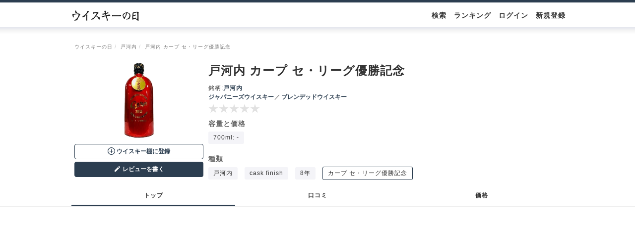

--- FILE ---
content_type: text/html; charset=UTF-8
request_url: https://whisky-no-hi.com/page/327
body_size: 7144
content:
<!DOCTYPE html>
<html lang="ja">

<head>
  <script data-ad-client="ca-pub-8619284514198512" async src="https://pagead2.googlesyndication.com/pagead/js/adsbygoogle.js"></script>
  <!-- Global site tag (gtag.js) - Google Analytics -->
  <script async src="https://www.googletagmanager.com/gtag/js?id=G-7DPPE9Z8CM"></script>
  <script>
    window.dataLayer = window.dataLayer || [];

    function gtag() {
      dataLayer.push(arguments);
    }
    gtag('js', new Date());

    gtag('config', 'G-7DPPE9Z8CM');
  </script>

      <script src="https://ajax.googleapis.com/ajax/libs/jquery/3.3.1/jquery.min.js"></script>
    <script src="https://ajax.googleapis.com/ajax/libs/jqueryui/1.12.1/jquery-ui.min.js"></script>
        <script async src="/js/page.js?ver=2.2"></script>
    <script async src="/js/review.js?ver=2.2"></script>
            <script async src="/js/lazysizes.min.js"></script>

  <meta name="viewport" content="width=device-width,minimum-scale=1.0,maximum-scale=1.0,user-scalable=no">
  <title>戸河内 カープ セ・リーグ優勝記念 - 「ウイスキーの日」</title>

  <link href="https://twitter.com/whisky_no_hi" itemprop="sameAs" id="sitelink-profile-twitter">

  <meta itemscope itemtype="http://schema.org/WebSite" itemref="sitename sitelink sitelink-profile-twitter">
  <!-- <meta itemscope itemtype="http://schema.org/WebSite" itemref="sitename sitelink  sitelink-profile-facebook sitelink-profile-twitter "> -->
  <meta itemprop="name" content="ウイスキーの日" id="sitename">
  <link href="https://whisky-no-hi.com/" itemprop="url" id="sitelink">
  <meta property="og:title" content="戸河内 カープ セ・リーグ優勝記念 - 「ウイスキーの日」">
  <meta property="og:type" content="website">
  <meta property="og:site_name" content="ウイスキーの日">
  <meta property="og:image" content="https://s3.whisky-img.com/page_icon/327.png">
  <meta property="og:description" content="『戸河内 カープ セ・リーグ優勝記念』の情報はウイスキーの日でチェック！口コミ・レビュー、定価、価格推移、最安値チェックなどウイスキー情報が満載です！">
  <meta name="description" content="『戸河内 カープ セ・リーグ優勝記念』の情報はウイスキーの日でチェック！口コミ・レビュー、定価、価格推移、最安値チェックなどウイスキー情報が満載です！">
  <meta name="twitter:domain" content="https://whisky-no-hi.com/page/327" />
  <meta name="twitter:card" content="photo" />
  <meta name="twitter:site" content="ウイスキーの日" />
  <meta name="twitter:creator" content="ウイスキーの日" />
  <link rel="shortcut icon" href="https://s3.whisky-img.com/favicon/favicon.ico">
  <link rel="apple-touch-icon" sizes="180x180" href="https://s3.whisky-img.com/favicon/apple-touch-icon-180x180.jpg">
    <!--[if lt IE 9]>
  <script src="http://html5shiv.googlecode.com/svn/trunk/html5.js"></script>
  <![endif]-->

  <link rel="stylesheet" href="/css/style.css?ver=2.2">
  <link rel="stylesheet" href="/css/pc_style.css?ver=2.2">
  <link rel="stylesheet" href="/css/page.css?ver=2.2">
  <link rel="stylesheet" href="/css/pc_page.css?ver=2.2">
      </head>

<body class="page_body">
  <header>
    <div class="headerBackground">
      <div class="siteLogo">
        <a href="/">
          <img src="https://s3.whisky-img.com/logo/logo.png" alt="ウイスキーの日 ロゴ">
        </a>
      </div>
              <div class="headerNav">
          <ul class="headerLink">
                          <li class="headerLinkItem"><a href="/search">検索</a></li>
              <li class="headerLinkItem"><a href="/ranking">ランキング</a></li>
                        <li class="headerLinkItem"><a href="/mypage">ログイン</a></li>
            <li class="headerLinkItem"><a href="/signin">新規登録</a></li>
          </ul>
        </div>
          </div>
  </header>
        <hr class="headerHr">
  <div class="clearfix"></div>
<div class="content pageTopContent">
    <div class="breadcrumbs" itemscope itemtype="http://schema.org/BreadcrumbList">
    <ul>
          <li class="breadcrumbBefore">
      <span itemprop="itemListElement" itemscope itemtype="http://schema.org/ListItem">
        <a itemprop="item" href="/">
          <span itemprop="name">ウイスキーの日</span>
        </a>
        <meta itemprop="position" content="1" />
      </span>
    </li>
            <li class="breadcrumbBefore">
      <span itemprop="itemListElement" itemscope itemtype="http://schema.org/ListItem">
        <a itemprop="item" href="/brand/115">
          <span itemprop="name">戸河内</span>
        </a>
        <meta itemprop="position" content="2" />
      </span>
    </li>
            <li class="breadcrumbBefore">
      <span itemprop="itemListElement" itemscope itemtype="http://schema.org/ListItem">
        <a itemprop="item" href="/page/327">
          <span itemprop="name">戸河内 カープ セ・リーグ優勝記念</span>
        </a>
        <meta itemprop="position" content="3" />
      </span>
    </li>
                        </ul>
  </div>
      <div class="contentHeader contentPage">
    <div class="leftArea">
      <div class="pageTopImg">
        <img class="lazyload" data-src="https://s3.whisky-img.com/page_icon/large/327.png">
      </div>
            <div class="pageTopAdd">
                  <button class="pageTopAddShelf" data-page="327">
                          <a href="/mypage">
                <svg xmlns="http://www.w3.org/2000/svg" width="24" height="24" viewBox="0 0 24 24"><path d="M12 2c5.514 0 10 4.486 10 10s-4.486 10-10 10-10-4.486-10-10 4.486-10 10-10zm0-2c-6.627 0-12 5.373-12 12s5.373 12 12 12 12-5.373 12-12-5.373-12-12-12zm6 13h-5v5h-2v-5h-5v-2h5v-5h2v5h5v2z"/></svg>                ウイスキー棚に登録
              </a>
                      </button>
                <button class="pageTopAddReview">
                      <a href="/page/327/review/add">
              <svg xmlns="http://www.w3.org/2000/svg" width="24" height="24" viewBox="0 0 24 24"><path d="M3 17.25V21h3.75L17.81 9.94l-3.75-3.75L3 17.25zM20.71 7.04c.39-.39.39-1.02 0-1.41l-2.34-2.34c-.39-.39-1.02-.39-1.41 0l-1.83 1.83 3.75 3.75 1.83-1.83z" /><path d="M0 0h24v24H0z" fill="none"/></svg>              レビューを書く
            </a>
                  </button>
      </div>
              <!-- <div>
          <ul class="shareBtn clearfix">
            <li class="fbBtn"><a href="http://www.facebook.com/share.php?src=bm&amp;u=top" rel="nofollow" target="_blank"><i></i></a></li>
            <li class="twBtn"><a href="https://twitter.com/share?url=top&amp;hashtags=ウイスキーの日の日" rel="nofollow" target="_blank"><i></i></a></li>
            <li class="lineBtn"><a href="https://social-plugins.line.me/lineit/share?url=top" rel="nofollow" target="_blank"><i></i></a></li>
            <li class="mailBtn"><a href="mailto:?subject=&amp;body=%0Atop" rel="nofollow"><i></i></a></li>
          </ul>
        </div> -->
          </div>
    <div class="rightArea">
                    <h1 class="pageTopTitle">戸河内 カープ セ・リーグ優勝記念</h1>
        <div class="pageTopInfo">
          <p class="pageTopInfoBrand">銘柄:<a href="/brand/115">戸河内</a></p>
          <div class="pageTopInfo">
            <h2><a href="/search/type/7">ジャパニーズウイスキー</a></h2>
            <span>／</span>
            <h2><a href="/search/style/4">ブレンデッドウイスキー</a></h2>
          </div>
        </div>
        <div class="pageTopRating">
            <div class="ratings">
          <a href="/page/327/review">
                  <div class='star'></div>
          <div class='star'></div>
          <div class='star'></div>
          <div class='star'></div>
          <div class='star'></div>
                </a>
      </div>
        </div>
            <div class="pageRightList  ">
        <h3 class="pageRightTitle">容量と価格</h3>
                  <div class="pageRightItem">
            <a href="/page/327/price?amount_sum=700">
              700ml:                              -
                          </a>
          </div>
                <h3 class="pageRightTitle pageRightTitleNext">種類</h3>
                  <div class="pageRightItem">
            <a href="/page/324" >
              戸河内            </a>
          </div>
                  <div class="pageRightItem">
            <a href="/page/326" >
              cask finish            </a>
          </div>
                  <div class="pageRightItem">
            <a href="/page/325" >
              8年            </a>
          </div>
                  <div class="pageRightItem">
            <a href="/page/327" class="pageTopPageUlActive">
              カープ セ・リーグ優勝記念            </a>
          </div>
              </div>
    </div>
  </div>
</div>
  <nav class="pageTopNav">
    <ul>
              <li class="pageTopNavActive">
                <a href="/page/327">
          <h3>トップ</h3>
        </a>
        </li>
                  <li>
                    <a href="/page/327/review">
            <h3>口コミ</h3>
          </a>
          </li>
                      <li>
                        <a href="/page/327/price">
              <h3>価格</h3>
            </a>
            </li>
    </ul>
  </nav>
<div class="content toppageContent">
        <div class="pageTopContent">
          <div class="pageTopContentNo">
        <div class="pageTopContentNoContent">
          <div class="pageTopContentNoImg">
            <svg version="1.1" id="_x32_" xmlns="http://www.w3.org/2000/svg" xmlns:xlink="http://www.w3.org/1999/xlink" x="0px" y="0px" viewBox="0 0 512 512" style="opacity: 1;" xml:space="preserve">
<g>
	<path class="st0" d="M437.268,404.936c-12.213-18.384-30.777-28.6-48.256-35.198c-8.77-3.31-17.352-5.722-24.922-7.758
		c-7.563-2.023-14.169-3.685-18.658-5.279c-6.827-2.386-14.954-6.07-20.829-10.184c-2.947-2.044-5.299-4.194-6.686-6.036
		l-0.931-1.427c-1.274,0.429-2.499,0.911-3.812,1.293c-3.457,1.025-7.122,1.856-10.913,2.592c0.877,2.452,2.144,4.704,3.638,6.666
		c2.693,3.504,6.083,6.412,9.768,9.011l-54.132,83.864l-56.905-88.165l-6.915,4.476l63.82,98.877l61.106-94.683
		c5.922,3.296,12.173,5.976,17.78,7.952c0.964,0.342,2.05,0.65,3.082,0.972l19.074,58.768l-38.642-9.091l-62.399,52.276
		l-62.399-52.282l-38.642,9.098l20.674-63.685c5.38-2.405,10.706-5.145,15.416-8.428c3.732-2.62,7.128-5.561,9.788-9.165
		c2.646-3.571,4.589-8.04,4.576-13.017c0-8.006,0-18.015,0-31.729v-2.901l-1.937-2.151c-10.29-11.463-24.225-26.671-29.055-53.716
		l-0.764-4.321l-4.126-1.474c-2.626-0.938-4.629-1.896-6.378-3.108c-2.579-1.822-4.917-4.308-7.65-9.406
		c-2.7-5.065-5.561-12.628-8.689-23.609c-1.374-4.81-1.862-8.535-1.862-11.308c0.007-2.432,0.354-4.1,0.804-5.28
		c12.267,15.362,26.148,18.015,26.148,18.015c102.904-36.586,132.629-98.328,132.629-98.328s3.658,83.864,33.558,103.466v28.473
		l0.027,0.161c-1.742,1.098-3.658,1.99-6.023,2.867l-3.001,1.072l-0.556,3.135c-4.918,27.622-19.261,43.286-29.551,54.734
		l-1.407,1.568v2.111c0,2.552,0,4.857,0,7.162c4.026-1.099,7.658-2.452,10.974-4.046v-1.019c9.956-11.061,24.453-28.057,30.1-55.572
		l1.823-0.891c0.147-1.353,0.255-2.773,0.368-4.167c1.842,2.292,4.502,4.208,7.758,5.561c-0.984,8.83-2.492,16.715-4.542,23.542
		c-5.809,19.08-15.094,30.563-28.104,38.012c-11.047,6.291-25.31,9.507-42.588,10.344c-2.304-2.753-5.722-4.535-9.594-4.535h-18.289
		c-6.94,0-12.575,5.627-12.575,12.582c0,6.94,5.634,12.575,12.575,12.575h18.289c4.911,0,9.118-2.841,11.188-6.94
		c10.94-0.576,21.083-2.078,30.375-4.818c18.564-5.406,33.825-16.279,43.674-33.758c6.773-11.965,11.081-26.824,13.164-44.98
		c10.88-0.817,19.362-7.041,19.362-14.699v-59.451c0-6.592-6.298-12.112-14.973-14.062c24.513-77.694-38.153-146.645-105.396-149.72
		c-9.58-9.406-23.408-16.367-43.124-15.73c-27.87,0.898-45.737,22.048-54.078,47.077c-26.356,22.872-40.07,56.302-35.514,94.248
		c1.608,13.372,4.871,23.904,8.884,32.325c-1.655,1.521-3.222,3.276-4.435,5.554c-1.97,3.671-3.048,8.2-3.041,13.412
		c0.007,4.516,0.777,9.594,2.445,15.449c4.408,15.355,8.388,25.27,13.54,32.546c2.573,3.61,5.507,6.512,8.696,8.722
		c1.936,1.347,3.946,2.378,5.976,3.296c2.56,11.845,6.76,21.666,11.47,30c-1.695,25.431-13.848,50.259-45.503,43.928
		c0,15.964,19.208,27.762,27.85,32.271c-5.494,1.607-12.307,3.356-19.77,5.52c-16.26,4.749-35.534,11.483-51.237,24.862
		c-7.839,6.686-14.726,15.101-19.57,25.572c-4.857,10.464-7.631,22.906-7.631,37.484c0,3.37,0.148,6.854,0.456,10.472
		c0.222,2.546,1.186,4.602,2.318,6.297c2.158,3.176,5.018,5.528,8.602,7.946c6.278,4.154,14.974,8.214,26.108,12.2
		C132.462,501.107,187.632,511.98,256,512c55.545-0.007,102.428-7.216,135.892-16.266c16.742-4.536,30.107-9.507,39.768-14.471
		c4.837-2.499,8.75-4.971,11.851-7.678c1.554-1.367,2.915-2.801,4.06-4.509c1.126-1.694,2.097-3.751,2.318-6.297
		c0.309-3.618,0.456-7.116,0.456-10.492C450.365,432.846,445.387,417.162,437.268,404.936z M311.184,494.36
		c-17.144,1.594-35.574,2.546-55.184,2.546c-18.551,0-36.016-0.871-52.37-2.311l-18.048-61.361l11.436-2.693l64.516,54.058
		l64.516-54.058l3.644,0.858L311.184,494.36z"></path>
</g>
</svg>          </div>
          <p class="pageTopContentNoTitle">戸河内 カープ セ・リーグ優勝記念の味や香りを伝えてみませんか？</p>
          <a href="/page/327/review/add" class="pageTopContentNoButton">レビュー・口コミを投稿する</a>
        </div>
      </div>
      </div>
  <div class="clearfix"></div>
      <div class="popup_img">
    　　<div class="popup_img_div"><img src="" alt=""></div>
    　　<p class="popup_img_btn"><a href="">✖</a></p>
  </div>
      <h2 class="pageContentH2">基本情報</h2>
  <table class="pageContentInfoDetailTable">
    <tbody>
      <tr>
        <th>ウイスキー名</th>
        <td>
          <p class="pageContentInfoTitle">戸河内 カープ セ・リーグ優勝記念</p>
          <p class="pageContentInfoTitleEn">(Togouchi carp central league victory commemoration)</p>
        </td>
      </tr>
      <tr>
        <th>銘柄・ブランド</th>
        <td>
          <a href="/brand/115">戸河内</a>
        </td>
      </tr>
      <tr>
        <th>産地による分類</th>
        <td>
          <a href="/search/type/7">ジャパニーズ・ウイスキー</a>
        </td>
      </tr>
      <tr>
        <th>材料による分類</th>
        <td>
          <a href="/search/style/4">ブレンデッド・ウイスキー</a>
        </td>
      </tr>
      <tr>
        <th>熟成年数</th>
        <td>
          ノンエイジ        </td>
      </tr>
      <tr>
        <th>アルコール度数</th>
        <td>
          40%        </td>
      </tr>
      <tr>
        <th>定価・希望小売価格</th>
        <td>
          調査中        </td>
      </tr>
      <tr>
        <th>容量</th>
        <td>
                      <a href="/page/327/price?amount_sum=700">
              <span class="">700ml</span>
                    </td>
      </tr>
      <tr>
        <th>基本情報更新日</th>
        <td>
          2020年12月23日        </td>
      </tr>
    </tbody>
  </table>
    <h2 class="pageContentH2">値段・価格推移</h2>
      <div class="price_list_no">
      <p>
        JANコードを元に楽天市場やYahoo!ショッピング、LOHACO、PayPay モールにて情報収集した結果、在庫がある該当の商品が有りませんでした。<br>
        JANコードが登録されていない商品や当サイトが調査していないサイトでは掲載がある可能性があります。<br>
        毎日情報収集を行っておりますので、定期的にこちらのページを確認してみてください。
      </p>
    </div>
      <h2 class="pageContentH2">戸河内の他の種類</h2>
  <div class="page_content_other_product">
    <ul class="other_product">
              <li>
          <a href="/page/324">
            <div class="other_product_img">
              <img class="lazyload" data-src="https://s3.whisky-img.com/page_icon/324.png" alt="戸河内 - ウイスキーの日">
            </div>
            <div class="other_product_title">
              <p>
                戸河内              </p>
            </div>
            <div class="other_product_content">
              ノンエイジ               / 40%            </div>
            <div class="other_product_brand">
              <p>
                戸河内              </p>
            </div>
                          <div class="other_product_price">
                <p>¥2,970〜</p>
              </div>
                      </a>
        </li>
              <li>
          <a href="/page/326">
            <div class="other_product_img">
              <img class="lazyload" data-src="https://s3.whisky-img.com/page_icon/326.png" alt="戸河内 cask finish - ウイスキーの日">
            </div>
            <div class="other_product_title">
              <p>
                戸河内 cask finish              </p>
            </div>
            <div class="other_product_content">
              ノンエイジ               / 40%            </div>
            <div class="other_product_brand">
              <p>
                戸河内              </p>
            </div>
                          <div class="other_product_price">
                <p>¥3,780〜</p>
              </div>
                      </a>
        </li>
              <li>
          <a href="/page/325">
            <div class="other_product_img">
              <img class="lazyload" data-src="https://s3.whisky-img.com/page_icon/325.png" alt="戸河内 8年 - ウイスキーの日">
            </div>
            <div class="other_product_title">
              <p>
                戸河内 8年              </p>
            </div>
            <div class="other_product_content">
              8年               / 40%            </div>
            <div class="other_product_brand">
              <p>
                戸河内              </p>
            </div>
                      </a>
        </li>
              <li>
          <a href="/page/327">
            <div class="other_product_img">
              <img class="lazyload" data-src="https://s3.whisky-img.com/page_icon/327.png" alt="戸河内 カープ セ・リーグ優勝記念 - ウイスキーの日">
            </div>
            <div class="other_product_title">
              <p>
                戸河内 カープ セ・リーグ優勝記念              </p>
            </div>
            <div class="other_product_content">
              ノンエイジ               / 40%            </div>
            <div class="other_product_brand">
              <p>
                戸河内              </p>
            </div>
                      </a>
        </li>
          </ul>
  </div>
    <div class="page_content_ad">
    <script async src="https://pagead2.googlesyndication.com/pagead/js/adsbygoogle.js"></script>
    <!-- whisky_page_content -->
    <ins class="adsbygoogle" style="display:block" data-ad-client="ca-pub-8619284514198512" data-ad-slot="9040562094" data-ad-format="auto" data-full-width-responsive="true"></ins>
    <script>
      (adsbygoogle = window.adsbygoogle || []).push({});
    </script>
  </div>
    <div class="box_notes">
    <span class="box_notes_title">ご利用の前にお読みください</span>
    <ul>
      <li>掲載している全ての情報は万全の保証をいたしかねます。ご了承ください。</li>
      <li>ご購入前には各社の公式ページやECサイト、各ショップを必ずご確認ください。</li>
      <li>容量はJANコードごとに設定しております。容量に誤りがある場合があります。</li>
      <li>JANコードが登録されていない商品や当サイトが調査していないサイトでは掲載がある可能性があります。</li>
      <li>価格は常に変動しており、掲載内容には遅延があります。正確な価格や情報はリンク先の販売ページをご確認ください。</li>
    </ul>
  </div>
      <div class="recommendTitle">関連銘柄の記事</div>
  <div class="recommendBrand">
    <ul>
                    <li>
          <a href="/brand/160">
            <div class="recommendBrandImg">
              <img src="https://s3.whisky-img.com/createThumbnail/medium/160.jpg" alt="陸 - ウイスキーの日">
            </div>
            <div class="recommendBrandTitle">
              陸の風味・口コミ・種類を一気にチェック
            </div>
          </a>
        </li>
              <li>
          <a href="/brand/161">
            <div class="recommendBrandImg">
              <img src="https://s3.whisky-img.com/createThumbnail/medium/161.jpg" alt="ボストンクラブ - ウイスキーの日">
            </div>
            <div class="recommendBrandTitle">
              ボストンクラブの風味・口コミ・種類を一気にチェック
            </div>
          </a>
        </li>
              <li>
          <a href="/brand/1">
            <div class="recommendBrandImg">
              <img src="https://s3.whisky-img.com/createThumbnail/medium/1.jpg" alt="白州 - ウイスキーの日">
            </div>
            <div class="recommendBrandTitle">
              白州の風味・口コミ・種類を一気にチェック
            </div>
          </a>
        </li>
              <li>
          <a href="/brand/165">
            <div class="recommendBrandImg">
              <img src="https://s3.whisky-img.com/createThumbnail/medium/165.jpg" alt="ロバートブラウン - ウイスキーの日">
            </div>
            <div class="recommendBrandTitle">
              ロバートブラウンの風味・口コミ・種類を一気にチェック
            </div>
          </a>
        </li>
              <li>
          <a href="/brand/169">
            <div class="recommendBrandImg">
              <img src="https://s3.whisky-img.com/createThumbnail/medium/169.jpg" alt="富士 - ウイスキーの日">
            </div>
            <div class="recommendBrandTitle">
              富士の風味・口コミ・種類を一気にチェック
            </div>
          </a>
        </li>
              <li>
          <a href="/brand/164">
            <div class="recommendBrandImg">
              <img src="https://s3.whisky-img.com/createThumbnail/medium/164.jpg" alt="クレセント - ウイスキーの日">
            </div>
            <div class="recommendBrandTitle">
              クレセントの風味・口コミ・種類を一気にチェック
            </div>
          </a>
        </li>
          </ul>
  </div>
      <div class="page_content_ad">
    <script async src="https://pagead2.googlesyndication.com/pagead/js/adsbygoogle.js"></script>
    <!-- whisky_page_content -->
    <ins class="adsbygoogle" style="display:block" data-ad-client="ca-pub-8619284514198512" data-ad-slot="2865497956" data-ad-format="auto" data-full-width-responsive="true"></ins>
    <script>
      (adsbygoogle = window.adsbygoogle || []).push({});
    </script>
  </div>
  </div>
    <footer class="siteFooter">
      <div class="siteFooterLogo">
                  <a href="/"><img class="lazyload" data-src="https://s3.whisky-img.com/logo/logo_white.png" alt="ウイスキーの日の白いロゴ"></a>
              </div>
      <div class="siteFooterList">
        <ul class="siteFooterSNS">
          <li class="siteFooterTwitter"><a href="https://twitter.com/whisky_no_hi" target="_blank" rel="nofollow"><i></i></a></li>
          <!-- <li class="siteFooterFacebook"><a href="https://www.facebook.com/whisky_no_hi" target="_blank" rel="nofollow"><i></i></a></li> -->
        </ul>
        <ul>
          <li><a href="/policy" rel="nofollow">プライバシーポリシー</a></li>
          <li><a href="/terms" rel="nofollow">利用規約</a></li>
          <li><a href="/contact" rel="nofollow">お問い合わせ</a></li>
        </ul>
      </div>
      <div class="copyright">Copyright (C) 2020 ウイスキーの日. All Rights Reserved.</div>
    </footer>
    </body>


    </html>

--- FILE ---
content_type: text/html; charset=utf-8
request_url: https://www.google.com/recaptcha/api2/aframe
body_size: 265
content:
<!DOCTYPE HTML><html><head><meta http-equiv="content-type" content="text/html; charset=UTF-8"></head><body><script nonce="0YSeQYcdNHGV-FDNhF8mFw">/** Anti-fraud and anti-abuse applications only. See google.com/recaptcha */ try{var clients={'sodar':'https://pagead2.googlesyndication.com/pagead/sodar?'};window.addEventListener("message",function(a){try{if(a.source===window.parent){var b=JSON.parse(a.data);var c=clients[b['id']];if(c){var d=document.createElement('img');d.src=c+b['params']+'&rc='+(localStorage.getItem("rc::a")?sessionStorage.getItem("rc::b"):"");window.document.body.appendChild(d);sessionStorage.setItem("rc::e",parseInt(sessionStorage.getItem("rc::e")||0)+1);localStorage.setItem("rc::h",'1768948891768');}}}catch(b){}});window.parent.postMessage("_grecaptcha_ready", "*");}catch(b){}</script></body></html>

--- FILE ---
content_type: text/css
request_url: https://whisky-no-hi.com/css/style.css?ver=2.2
body_size: 5886
content:
html, body, div, span, object, iframe,
h1, h2, h3, h4, h5, h6, p, blockquote, pre,
abbr, address, cite, code,
del, dfn, em, img, ins, kbd, q, samp,
small, strong, sub, sup, var,
b, i,
dl, dt, dd, ol, ul, li,
fieldset, form, label, legend,
table, caption, tbody, tfoot, thead, tr, th, td,
article, aside, canvas, details, figcaption, figure, 
footer, header, hgroup, menu, nav, section, summary,
time, mark, audio, video {
  margin:0;
  padding:0;
  border:0;
  outline:0;
  font-size:12px;
  vertical-align:baseline;
  background:transparent;
  color: rgb(51, 51, 51);
}

a, a:link, a:visited {
  text-decoration: none;
  color: #2c3e50;
}
ol,ul {
  list-style: none;
}
.clearfix {
  zoom: 1;
  clear: 	both;
}
.weightBold{
  font-weight: bold;
}
body {
  color: rgb(51, 51, 51);
  letter-spacing: 1px;
  width: 100%;
  height: 100%;
  word-break: break-word;
  font-family: "ヒラギノ角ゴ Pro", "Hiragino Kaku Gothic Pro", メイリオ, Meiryo, Osaka, "ＭＳ Ｐゴシック", "MS PGothic", "MS Gothic", "ＭＳ ゴシック", "Helvetica Neue", Helvetica, Arial, sans-serif;
  font-size: 13px;
  line-height: 1.5;
  -webkit-font-smoothing: antialiased;
  margin: 0px;
  padding: 0px;
}
.page_body {
  border-top: 5px solid #2c3e50;
}

input[type='submit'] {
  -webkit-appearance: none;
  -moz-appearance: none;
  appearance: none;
}
select {
  -webkit-appearance: none;
  -moz-appearance: none;
  appearance: none;
}
/* input[type=”text”] {
  font-size: 16px;
  transform: scale(0.8);
} */
/* input[type="text"] {
  font-size: 16px!important;
  transform: scale(0.8);
} */
button{
  background-color: transparent;
  border: none;
  cursor: pointer;
  outline: none;
  padding: 0;
  appearance: none;
}
.header_wrapper{
   height: 400px;
   overflow: hidden;
   position: relative;
}
.headerBackground {
  background: #fff;
  z-index: 12;
  height: 50px;
  width: 100%;
  position: relative;
}
.siteLogo img{
  height: 28px;
  width: auto;
  padding-left: 20px;
}
.headerLink {
  display: flex;
  list-style: none;
  text-align: center;
  margin-right: 20px;
}
.headerNav{
  position: absolute;
  top: 16px;
  right: 0;
}
.headerLinkItem{
  margin-left: 10px;
  font-weight: bold;
}
.headerLinkItem a{
  color: #333;
  font-size: 13px;
}
.headerMypage {
  position: absolute;
  top: 10px;
  right: 0;
  z-index: 1;
}
.headerMypage img {
  border-radius: 50%;
  background-color: #ddd;
  background-size: cover;
  display: block;
  width: 30px;
  height: 30px;
}
.headerLinkItemSub {
  padding: 8px 0;
  display: inline-block;
}
.topHeaderHr {
  border: solid 1px #e4e6ee;
}
.headerHr {
  height: 20px;
  background: linear-gradient(#e4e6ee,#f5f5f5,#fff,#fff);
  background-color: #fff;
  border: none;
  margin: 0;
}
.headerHr::before,
.headerHr::after{
  border-color:#e4e6ee;
  overflow-wrap: break-word;
}
.headerHr::after{
  border-width: 0px;
  border-style: solid;
  box-sizing: border-box;
}
.header-nav{
  background: #fff;
  border-bottom: 1px solid #dcdcdc;
  position: relative;
  max-width: 1000px;
  margin: 0 auto;
}
.header-nav li {
  display: inline-block;
  vertical-align: top;
}
.header-nav li a{
  padding: 12px 8px 10px;
  font-weight: normal;
  font-size: 12px;
  font-size: 1.2em;
  color: inherit;
  display: block;
}
.header-nav-active{
  border-bottom: 4px solid #000131;
}
.siteLogo {
  top: 12px;
  left: 0%;
  margin: auto;
  position: absolute;
  height: 30px;
  -webkit-transform: translateX(0%);
  transform: translateX(0%);
}
.header_wrapper_top {
  max-width: 1000px;
  margin: auto;
  position: relative;
}
.header_wrapper_top .siteLogo {
  left: 0;
  z-index: 1;
  -webkit-transform: translateX(0);
  transform: translateX(0%);
}
.header_wrapper_top .headerNav {
  z-index: 1;
}
.header_wrapper_top .headerLinkItem a{
  color: #fff;
}

.breadcrumbs {
  overflow-x: scroll;
  white-space: nowrap;
  -webkit-overflow-scrolling: touch;
  overflow-scrolling: touch;
}
.breadcrumbs ul {
  padding: 4px 20px;
}
.breadcrumbs ul li {
  font-size: 11px;
  display: inline-block;
}

.breadcrumbs ul>li+li:before {
  color: #ccc;
  content: "/\00a0";
}
.breadcrumbs ul li span span{
  color:#777;
  font-size: 10px;
}
.main{
  padding:0 0 20px 0;
}

.leftArea30 {
  width: 100%;
  padding: 0 20px;
  float: left;
  box-sizing: border-box;
}
.rightArea70 {
  width: 100%;
  padding: 0 20px;
  float: right;
  box-sizing: border-box;
}
.leftArea50 {
  width: 100%;
  padding: 0 20px;
  float: left;
  box-sizing: border-box;
}
.rightArea50 {
  width: 100%;
  padding: 0 20px;
  float: right;
  box-sizing: border-box;
}
.leftArea15 {
  width: 100%;
  /* padding: 0 20px; */
  float: left;
  box-sizing: border-box;
}
.rightArea85 {
  width: 100%;
  padding: 0 20px;
  float: right;
  box-sizing: border-box;
}

.content{
  /*line-height: 1.6;*/
  margin: 0 auto;
  width: 100%;
  /* overflow: hidden; */
}
.mainColumn{
  float: none;
  width: 100%;
  margin-top: 0px;
}
.sideColumn{
  float: none;
  width: 100%;
  margin-top: 0px;
}
.contentHeaderSpan{
  font-size: 0.8em;
  color: #777;
}
.pager {
  text-align: center;
  margin: 15px 0;
}
.pager ul{
  display: inline-block;
  padding: 0;
  margin: 0;
}
.pager ul li {display: inline;}
.pager ul li a,
.pager ul li span {
  color: black;
  float: left;
  padding: 5px 10px;
  text-decoration: none;
  transition: background-color .3s;
}

.pager ul li a.active ,
.pager ul li span.active {
  background-color: #2c3e50;
  color: white;
}
.pager ul li a:hover:not(.active) {background-color: #ddd;}

.scrollMore{
  margin: 20px 0;
}
.scrollMore a{
  width: 60%;
  padding: 10px 40px;	
  display: block;
  margin: 0 auto;
  border: 2px solid #2c3e50;
  background-color: #fff;
  line-height: 25px;
  text-align: center;
  border-radius: 2px;
  font-size: 14px;
  position: relative;
  padding: 10px 30px;
  color: #0F0A64;
}
.scrollMore a:hover{
  background-color: #2c3e50;
  color: #fff;
}
.searchFormArea{
  margin: 20px 0 20px 0;
}
.lazyload{
  opacity: 0;
}
.lazyloaded{
  opacity: 1;
  transition: all 0.5s;
}

.fixed_nav_bar{
  position: fixed;
  bottom: 0;
  left: 0;
  width: 100%;
  height: 48px;
  border-top: 1px solid #ddd;
  background-color: #fff;
  z-index: 999;
}
.fixed_nav_bar_ul {
  max-width: 800px;
  margin: 0 auto;
  letter-spacing: 0;
  font-size: 0;
  text-align: center;
  height: 100%;
}
.fixed_nav_bar_item {
  display: inline-block;
  width: 20%;
  height: 100%;
  list-style: none;
  font-size: 1rem;
}
.fixed_nav_bar_item a {
  display: block;
  height: 100%;
  background-repeat: no-repeat;
}
.fixed_nav_bar_item_icon {
  display: inline-block;
  width: 100%;
  margin-top: 5px;
}
.fixed_nav_bar_item_icon svg {
  width: 20px;
  height: 20px;
  fill: #2c3e50;
  vertical-align: middle;
}
.fixed_nav_bar_item_text {
  font-size: 11px;
  margin-top: 3px;
  display: inline-block;
  color: #2c3e50;
}
.siteFooter{
  background: #303233;
  padding: 35px 0 75px;
  text-align: center;
}
.siteFooterLogo {
  text-align: center;
  padding: 15px 0 0;
}
.siteFooterLogo img{
  height: 40px;
}
.siteFooterList{
  padding: 0 0 10px;
}
.siteFooterList ul{
  list-style: none;
}
.siteFooterList ul li {
  display: inline;
  margin: 0 5px;
}
.siteFooterList ul li a{
  color: #fff;
  font-size: 12px;
}
.siteFooterList ul li+li {
}
.copyright{
  color: #fff;
  font-size: 11px;
  text-align: center;
}
.siteFooterSNS{
  margin-bottom: 10px;
}
.siteFooter i {
  position: relative;
  top: 4px;
  display: inline-block;
  width: 30px;
  height: 30px;
  background: transparent 0 0 no-repeat;
  background-size: 30px 30px;
  vertical-align: text-bottom;
}
.siteFooterTwitter i{
  background-image: url(/img/socialIcons/Twitter.png);
}
.siteFooterFacebook i{
  background-image: url(/img/socialIcons/Facebook.png);
}




div[class^=star] {
  background: #e1e1e1;
  clip-path: polygon(50% 0%, 61% 35%, 98% 35%, 68% 57%, 79% 91%, 50% 70%, 21% 91%, 32% 57%, 2% 35%, 39% 35%);
  display: inline-block;
  height: 16px;
  width: 16px;
  vertical-align: bottom;
  overflow: hidden;
  position: relative;
}
div[class^=star]:after {
  content: '';
  position: absolute;
  display: block;
  height: 100%;
  left: 0;
  background: orange;
}
div.star100:after {
  width: 100%;
}
div.star75:after {
  width: 75%;
}
div.star50:after {
  width: 50%;
}
div.star25:after {
  width: 25%;
}
.voteStars {
  font-size: 0;
  text-align: center;
}
.voteStar {
  background: #e1e1e1;
  clip-path: polygon(50% 0%, 61% 35%, 98% 35%, 68% 57%, 79% 91%, 50% 70%, 21% 91%, 32% 57%, 2% 35%, 39% 35%);
  display: inline-block;
  height: 40px;
  width: 40px;
  vertical-align: bottom;
  overflow: hidden;
  position: relative;
}
.voteStar:after {
  content: '';
  position: absolute;
  display: block;
  height: 100%;
  left: 0;
  background: orange;
}
.voteStarActive:after {
  width: 100%;
}
.article-header-info-rating,
.ratings{
  font-size: 0;
}
.ratings div[class^=star] {
  height: 20px;
  width: 20px;
  vertical-align: top;
}
.article-header-info-rating-text {
  padding-left: 10px;
  color: #444;
  letter-spacing: 0px;
}
.article-header-info-rating-num {
  padding-left: 5px;
  color: #ff3608;
  letter-spacing: 0px;
  font-size: 15px;
  font-weight: bold;
}


.page_content_other_product{
}
.other_product {
  overflow-x: scroll;
  white-space: nowrap;
  -webkit-overflow-scrolling: touch;
  overflow-scrolling: touch;
  display:flex;
  padding: 5px 0;
}
.other_product li {
  margin: 0 5px;
}
.other_product li:first-child a{
  margin: 0;
}
.other_product li a {
  box-sizing: border-box;
  display: block;
  width: 200px;
  height: 100%;
  padding: 5px;
  text-align: center;
  border-radius: 4px;
  border: solid 2px #e4e6ee;
}
.other_product_img {
  text-align: center;
}
.other_product_img img {
  object-fit: cover;
  max-width: 100%;
  max-height: 250px;
  height: 13em;
}
.other_product_title p{
  color: #2c3e50;
  font-size: 13px;
  font-weight: bold;
  letter-spacing: 0;
}
.other_product_title p ,
.other_product_brand p {
  white-space: normal;
　overflow-wrap: break-word;
  word-wrap: break-word;
}
.other_product_price{
  margin-top: 8px;
}
.other_product_price p{
  width: 100%;
  font-family: arial,sans-serif;
  font-size: 1.3em;
  font-weight: bold;
  letter-spacing: .5px;
}
.other_product_content{
  color: #808080;
  margin-top: 5px;
}

.box_notes {
  position: relative;
  margin: 2em 0;
  padding: 25px 10px 7px;
  border: solid 2px #aaa;
}
.box_notes .box_notes_title {
  position: absolute;
  display: inline-block;
  top: -2px;
  left: -2px;
  padding: 0 9px;
  height: 25px;
  line-height: 25px;
  font-size: 14px;
  background: #aaa;
  color: #ffffff;
  font-weight: bold;
}
.box_notes ul {
  list-style: inside;
  margin: 10px 0;
}
.box_notes li {
  font-size: 12px;
  color: #666;
}

.search_box {
  margin-bottom: 22px;
  box-sizing: border-box;
  display: block;
  table-layout: fixed;
  font-size: 0;
  letter-spacing: 0;
}
.search_box option {
  text-overflow: ellipsis;
  white-space: nowrap;
}
.search_box_item {
  min-height: 34px;
  display: inline-block;
  position: relative;
  border: 1px solid #e4e6ee;
  vertical-align: middle;
  background-color: #fff;
  cursor: pointer;
  overflow: hidden;
  box-sizing: border-box;
  border-spacing: 0px;
}
.search_box_item:nth-child(even){
  border-left: none;
}
.search_box_item:nth-child(n+3){
  border-top: none;
}
.search_box_ec{
  border-right: 1px solid #e4e6ee;
}
.search_box_item_right {
  width: 70%;
  padding: 0 20px;
  float: right;
  box-sizing: border-box;
  font-size: 13px;
  padding-top: 4px;
}
.search_box_item_left {
position: absolute;
margin: auto;
top: 50%;
left: 20%;
transform: translate(-50%, -50%);
-webkit-transform: translate(-50%, -50%);
-ms-transform: translate(-50%, -50%);
}
.search_box_item_left svg {
  width: 16px;
  height: 16px;
  fill: #2c3e50;
  vertical-align: bottom;
}
.search_box_selected {
  font-weight: bold;
  font-size: 1.1em;
}
.search_box_item select{
  -webkit-appearance: none;
  -moz-appearance: none;
  appearance: none;
  outline: none;
  text-indent: 0.01px;
  text-overflow: '';
  background: none transparent;
  font-size: 11px;
  color: #555;
  -webkit-appearance: none;
  -moz-appearance: none;
  appearance: none;
  border: none;
  padding-right: 8px;
  padding-left: 33%;
  width: 100%;
  height: 100%;
  vertical-align: baseline;
  box-sizing: border-box;
  cursor: pointer;
  padding-top: 1em;
  padding-bottom: 1em;
}
.search_text_search {
  padding: 0 20px;
}
.search_text {
  border: none;
  font-weight: 700;
  max-width: 1000px;
  width: 100%;
  height: 43px;
  margin: auto;
  margin-bottom: 20px;
  position: relative;
}
.search_text input[type='text']{
  position: absolute;
  border: none;
  width: 100%;
  height: 43px;
  background: none;
  display: inline-block;
  box-sizing: border-box;
  vertical-align: middle;
  padding: 14px;
  -webkit-appearance: none;
  -moz-appearance: none;
  appearance: none;
  outline: none;
  border: 1px solid #e4e6ee;
  text-overflow: ellipsis;
  border-radius: 0;
  background: #fff;
}
.search_text_button {
  position: absolute;
  top: 0;
  right: 0;
  border: none;
  background: #2c3e50;
  color: #fff;
  text-align: center;
  width: 60px;
  height: 43px;
  outline: none;
}
.search_text_button svg{
  width: 16px;
  height: 16px;
  fill: #fff;
  vertical-align: bottom;
}


.pageContentReviewItem{
  margin-bottom: 20px;
  border-bottom: 1px solid #e4e6ee;
  margin: 10px;
  padding: 0 6px 20px;
}
.pageContentReviewTitle div {
  display: inline-block;
}
.pageContentReviewTitleIcon {
  width: 50px;
}
.pageContentReviewTitleText p span{
  font-weight: bold;
}
.pageContentReviewTitleDate{
  font-size: 0.9rem;
  color: #555555;
}
.pageContentReviewList .article-header-info-rating{
  margin-top: 2px;
}



.pageContentReviewContentList {
  margin-top: 3px;
}
.pageContentReviewContentItem{
  letter-spacing: -1em;
  white-space: nowrap;
  padding: .1em 0;
  max-width: 1000px;
  width: 50%;
}
.pageContentReviewContentItem:last-child{
  border: none;
}
.reviewGraphItem{
  position: relative;
  display: inline-block;
  height: 1em;
  width: 49%;
  box-sizing: border-box;
  border: 2px solid #2c3e50;
  background-color: #fff;
}
.reviewGraphItem span {
  position: absolute;
  background: #2c3e50;
  text-align: center;
  color: #ffffff;
  height: 1em;
  line-height: 2em;
  border-right: 5px solid #2c3e50;
  animation: SlideIn 1.6s forwards;
  box-sizing: border-box;
}



.rightArea50 .pageTopContentGraphList {
  font-size: 0;
  margin-top: 20px;
}
.pageContentReviewContentList .pageTopContentGraphList{
  width: 100%;
  display: inline-block;
  margin-top: 0;
}
.pageContentReviewScoreItem{
  margin-bottom: 3px;
}
.pageContentReviewScore .pageTopContentGraphItem{
  height: 1em;
}
.pageContentReviewScore .pageTopContentGraphItem span{
  height: 100%;
}
.pageContentReviewScore .pageTopContentGraphLeft,
.pageContentReviewScore .pageTopContentGraphRight {
  font-size: 11px;
}
.pageContentReviewScoreTitle {
  background: #2c3e50;
  font-weight: bold;
  color: #fff;
  width: 60px;
  text-align: center;
  display: inline-block;
  font-size: 0.9rem;
}
.pageContentReviewScoreTag{
  font-size: 0.8rem;
}
.pageContentReviewText {
  margin-top: 5px;
}
.pageContentReviewMore{
  margin: 20px 0;
}
.pageContentReviewMore a{
  width: 60%;
  display: block;
  margin: 0 auto 20px;
  border: 2px solid #0F0A64;
  background-color: #fff;
  line-height: 25px;
  text-align: center;
  border-radius: 2px;
  font-size: 14px;
  position: relative;
  padding: 7px 0;
  color: #0F0A64;
}
.pageContentReviewMore a:hover {
  background-color: #0F0A64;
  color: #fff;
}
.pageTopContentGraphTitle{
  font-size: 1.5rem;
  font-weight: bold;
  position: relative;
  padding: 0rem 1rem 1.5rem;
}
.pageTopContentGraphTitleSecond {
  padding: 1.5rem 1rem 1.5rem;
}
.pageTopContentImg {
  text-align: center;
}
.pageTopContentGraphTitle::after {
  position: absolute;
  bottom: 0;
  left: 0;
  width: 100%;
  height: 9px;
  content: '';
  background-image: -webkit-repeating-linear-gradient(135deg, #000, #000 1px, transparent 2px, transparent 5px);
  background-image: repeating-linear-gradient(-45deg, #000, #000 1px, transparent 2px, transparent 5px);
  background-size: 7px 7px;
  -webkit-backface-visibility: hidden;
  backface-visibility: hidden;
}
.pageTopContentGraph{
  margin: auto;
}
.pageTopContentGraphItem {
  position: relative; /* IE is dumb */
  display: block;
  height: 2em;
  width: 49%;
  box-sizing: border-box;
  border: 2px solid #2c3e50;
  background-color: #fff;
}
.pageTopContentGraphItem span {
  position: absolute;
  background: #fff;
  border-right: 5px solid #2c3e50;
  text-align: center;
  height: 100%;
  line-height: 2em;
  animation: SlideIn 1.6s forwards;
  box-sizing: border-box;
}
.pageTopContentGraphList{
  font-size: 0;
  margin-top: 5px;
}
.pageTopContentGraphList div{
  display: inline-block;
  vertical-align: middle;
}
.pageTopContentGraphLeft{
  width: 25%;
  box-sizing: border-box;
  text-align: center;
  padding-right: 2px;
  color: #2c3e50;
}
.pageTopContentGraphRight{
  width: 25%;
  box-sizing: border-box;
  text-align: center;
  color: #2c3e50;
}
.pageTopContentGraphBold{
  font-weight: bold;
}

.banner_amazon_affiliate {
  max-width: 1000px;
  margin: 1em auto;
  text-align: center;
}
.banner_amazon_affiliate iframe {
   border: solid 1px #ddd !important;
}


.reviewItem{
  margin-bottom: 20px;
  border-bottom: 1px solid #e4e6ee;
  margin: 10px;
  padding: 0 6px 0px;
}
.reviewTitle {
  margin-bottom: 8px;
}
.reviewTitleLeft {
  width: 56px;
  float: left;
  display: inline-block;
}
.reviewTitleLeft img {
  width: 50px;
  height: 50px;
  border-radius: 50%;
}
.reviewTitleRight {
  float: right;
  height: 100%;
  width: calc(100% - 56px);
  overflow: hidden;
  padding-left: 5px;
  box-sizing: border-box;
}
.reviewTitleRight p span {
  font-weight: bold;
}
.reviewTitleDate {
  color: #888888;
  font-size: 0.9em;
}

.reviewScore {
  margin-bottom: 8px;
}
.reviewScoreGraphs {
  margin-bottom: 8px;
}
.reviewScoreGraph {
  font-size: 0;
}
.reviewScoreGraph div{
  display: inline-block;
  vertical-align: middle;
  box-sizing: border-box;
}
.reviewScoreGraphLeft {
  width: 25%;
  text-align: center;
  padding-right: 2px;
  color: #2c3e50;
}
.reviewScoreGraphBold {
  font-weight: bold;
}
.reviewScoreGraphItem {
  position: relative;
  height: 1.2em;
  width: 49%;
  border: 2px solid #2c3e50;
  background-color: #fff;
}

.reviewScoreGraphItem span {
  position: absolute;
  background: #fff;
  border-right: 5px solid #2c3e50;
  text-align: center;
  height: 100%;
  line-height: 2em;
  animation: SlideIn 1.6s forwards;
  box-sizing: border-box;
}
@keyframes SlideIn {
  0% {
    opacity: 0;
    width: 50%;
  }
  100% {
    opacity: 1;
    transform: translateX(0);
  }
}

.reviewTag {
  margin-bottom: 3px;
}
.reviewTags {
  margin-bottom: 5px;
}
.reviewTagLeft {
  float: left;
  background: #2c3e50;
  font-weight: bold;
  color: #fff;
  width: 60px;
  text-align: center;
  font-size: 0.9rem;
}
.reviewTagRight {
  float: right;
  height: 100%;
  width: calc(100% - 60px);
  overflow: hidden;
  padding-left: 5px;
  box-sizing: border-box;
}
.reviewTagContent {
  font-size: 0.8rem;
  vertical-align: top;
}
.reviewText {
  color: #474747;
  line-height: 1.2em;
  margin-bottom: 8px;
}

.reviewImg {
  height: 128px;
  width: 50%;
  position: relative;
  margin: auto;
  margin-bottom: 8px;
}
.reviewImg img {
  background-position: center center;
  background-size: cover;
  height: 100%;
  width: 100%;
  object-fit: cover;
  cursor: pointer;
}
.reviewHr {
  background-color: #eee;
  border: none;
  height: 1px;
}

.reviewGood, 
.reviewGoodIcon, 
.reviewShare,
.reviewShareIcon,
.reviewFlag,
.reviewFlagIcon {
  display: inline-block;
  font-size: 11px;
} 
.reviewGoodIcon svg {
  width: 16px;
  height: 16px;
  fill: #aaaaaa;
  vertical-align: bottom;
}
.reviewGood {
  padding-left: 16px;
  box-sizing: border-box;
  cursor: pointer;
}
.reviewGood span {
  letter-spacing: 0px;
  font-size: 11px;
  margin-right: -2px;
}
.reviewGoodActive svg{
  fill: #2c3e50;
}
.reviewGoodActive,
.reviewGoodActive span {
  font-weight: bold;
}

.reviewShareIcon svg {
  width: 16px;
  height: 16px;
  fill: #aaaaaa;
  vertical-align: bottom;
}
.reviewFlagIcon svg {
  width: 16px;
  height: 16px;
  fill: #aaaaaa;
  vertical-align: bottom;
}
.reviewBtnRight {
  display: inline-block;
  float: right;
  padding-right: 16px;
  box-sizing: border-box;
}
.graph {
  font-size: 0;
}
.graphItem {
  display: inline-block;
  vertical-align: middle;
  box-sizing: border-box;
  font-size: 10px;
}
.graphLeft {
  width: 16%;
  text-align: center;
  padding-right: 2px;
  color: #2c3e50;
}
.graphCenter {
  position: relative;
  height: 1em;
  width: 67%;
  background-color: #f4f4f8;
  border-radius: 1.2em;
}
.graphCenter span {
  position: absolute;
  background: #2c3e50;
  text-align: center;
  height: 100%;
  line-height: 2em;
  box-sizing: border-box;
  border-radius: 20px;
}
.graphRight {
  width: 16%;
  text-align: center;
  padding-right: 2px;
  color: #2c3e50;
}
.graphBottom {
  margin-top: 8px;
}

.popup_img {
  position: fixed;
  top: 0;
  left: 0;
  width: 100%;
  height: 100vh;
  background-color: rgba(0, 0, 0, 0.8);
  display: none;
  z-index: 11;
}

.popup_img img{
  width: 100%;
}

.popup_img_div {
  position: absolute;
  width: 80%;
  max-width: 800px;
  top: 80px;
  left: 0;
  right: 0;
  margin-right: auto;
  margin-left: auto;
}

.popup_img_btn {
  color: #fff;
  font-size: 40px;
  position: absolute;
  right: 20px;
  top: 0;
}

.popup_img_btn a {
  color: #fff;
  text-decoration: none;
}



.historyContentUl {
  position: relative;
  max-width: 660px;
  margin: 0 auto;
  margin-top: 20px;
  padding: 1em 0;
  list-style-type: none;
}
.historyContentUl:before {
  position: absolute;
  left: 20%;
  top: 0;
  content: ' ';
  display: block;
  width: 6px;
  height: 100%;
  margin-left: -3px;
  background: rgb(80,80,80);
  background: -moz-linear-gradient(top, rgba(80,80,80,0) 0%, rgb(80,80,80) 8%, rgb(80,80,80) 92%, rgba(80,80,80,0) 100%);
  background: -webkit-gradient(linear, left top, left bottom, color-stop(0%,rgba(30,87,153,1)), color-stop(100%,rgba(125,185,232,1)));
  background: -webkit-linear-gradient(top, rgba(80,80,80,0) 0%, rgb(80,80,80) 8%, rgb(80,80,80) 92%, rgba(80,80,80,0) 100%);
  background: -o-linear-gradient(top, rgba(80,80,80,0) 0%, rgb(80,80,80) 8%, rgb(80,80,80) 92%, rgba(80,80,80,0) 100%);
  background: -ms-linear-gradient(top, rgba(80,80,80,0) 0%, rgb(80,80,80) 8%, rgb(80,80,80) 92%, rgba(80,80,80,0) 100%);
  background: linear-gradient(to bottom, rgba(80,80,80,0) 0%, rgb(80,80,80) 8%, rgb(80,80,80) 92%, rgba(80,80,80,0) 100%);
  z-index: 5;
}
.historyItem{
  position: relative;
  padding: 25px 0;
}
.historyItem::before{
  position: absolute;
  top: 50%;
  left: calc( 20% - 10px );
  content: ' ';
  display: block;
  width: 12px;
  height: 12px;
  margin-top: -10px;
  background: #fff;
  border-radius: 10px;
  border: 4px solid #bf783a;
  z-index: 10;
}
.historyItemYear {
  display: block;
  width: 15%;
  top: 50%;
  text-align: right;
  position: absolute;
  margin-top: -1em;
  font-size: 16px;
  line-height: 30px;
}
.historyItemText {
  display: inline-block;
  width: 70%;
  margin-left: 25%;
  font-size: 14px;
  line-height: 23px;
}
.recommendBrand {
  padding: 0 20px 40px;
}
.recommendBrand ul {
  display: grid;
  grid-gap: 20px 15px;
  grid-template-columns: 1fr 1fr;
  grid-template-rows: auto;
}
.recommendBrand ul a {
  display: block;
}
.recommendBrandImg {
  height: 100px;
  border-radius: 5px;
  overflow: hidden;
  position: relative;
}
.recommendBrandImg img {
  height: 100px;
  -o-object-fit: cover;
  object-fit: cover;
  width: 100%;
}
.recommendBrandTitle {
  color: #333;
  font-size: 13px;
  font-weight: bold;
  line-height: 1.4;
  padding-top: 10px;
}
.recommendTitle{
  font-weight: bold;
  letter-spacing: 2px;
  color: #000000;
  padding: 0 10px 0;
  font-size: 20px;
  line-height: 1.4;
  margin-top: 40px;
  margin-bottom: 20px;
}
.content_ad {
  margin: 10px 0;
}
a.text_links {
  text-decoration: underline;
  color: #3e5870;
}
.shareBtn{
  zoom: 1;
}
.shareBtn li{
  width: 55px;
  height: 28px;
  text-align: center;
  margin-left: 8px;
  border-radius: 2px;
  -moz-border-radius: 2px;
  -webkit-border-radius: 2px;
  -o-border-radius: 2px;
  -ms-border-radius: 2px;
  cursor: pointer;
  float: left;
}
.shareBtn li i{
  display: inline-block;
  vertical-align: middle;
  text-align: center;
  width: 25px;
  height: 25px;
}
li.fbBtn {
  background: url(../img/socialIcons/Facebook.png) no-repeat 50% 50%;
  background-size: auto 18px;
  background-color: #265A96;
}
li.twBtn {
  background: url(../img/socialIcons/Twitter.png) no-repeat 50% 50%;
  background-size: auto 18px;
  background-color: #00ACEC;
}
li.lineBtn {
  background: url(../img/socialIcons/Line.png) no-repeat 50% 50%;
  background-size: auto 18px;
  background-color: #1dcd00;
}
li.mailBtn {
  background: url(../img/socialIcons/Email.png) no-repeat 50% 50%;
  background-size: auto 18px;
  background-color: #959595;
}

--- FILE ---
content_type: text/css
request_url: https://whisky-no-hi.com/css/pc_style.css?ver=2.2
body_size: 1090
content:
@media screen and (min-width: 796px) {
  .content{
    max-width: 1000px;
  }
  .thumbnail img{
    height: 375px;
  }
  .mainColumn{
    float: left;
    width: 680px;
    margin-top: 20px;
  }
  .sideColumn{
    float: right;
    width: 300px;
    margin-top: 20px;
  }
  .siteLogo img{
    height: 36px;
    padding-left: 0px;
  }
  .areaTitle {
    margin-top:  16px;
  }
  .areaListUi {
    padding: 16px 0;
  }
  .areaList {
    padding: 0 16px;
  }
  .areaListItemName {
    font-size: 22px;
  }
  .areaListItemDetail p {
    font-size: 13px;
  }
  .areaListItemDate {
    font-size: 12px;
  }
  .areaListItem {
    padding: 15px 10px;
  }
  .areaListItemDetailList,
  .areaListItemTag{
    font-size: 11px;
  }
  .pager ul li a,
  .pager ul li span{
    padding: 8px 16px;
  }

  .main h2, .mainTitle{
    padding: 0 0 12px;
    margin-top: 40px;
    margin-bottom: 20px;
    font-size: 20px;
  }
  h2.areaListItemName{
    font-size: 22px;
  }
  .main{
    padding:20px 0;
  }
  header {
    max-width: 1000px;
    margin: 0 auto;
  }
  .siteLogo img{
    height: 32px;
  }
  .headerLink {
    margin-right: 0;
  }
  .headerLinkItem{
    margin-left: 15px; 
  }
  .headerLinkItem a {
    font-size: 14px;
  }
  .headerMypage img {
    width: 35px;
    height: 35px;
  }
  .breadcrumbs {
    overflow-x: auto;
  }
  .breadcrumbs ul{
    padding: 10px 0;
  }
  .socialBoxFollow {
    padding: 4.5em 0;
  }
  .socialBoxFollow p {
    font-size: 13px;
  }
  .naviBar{
    width: 100%;
    background: #f4f4f5;
    margin-top: 24px;
  }
  .naviBarUl{
    max-width: 1000px;
  }
  .naviBarLi a,
  .naviBarLi div{
    padding: 16px 0 16px;
  }
  .naviBarLiActive{
    background: #f4f4f5;
  }
  .naviBarLiActive:after{
    height: 3px;
  }
  .naviBarLiActive:before{
    height: 0;
  }
  .naviBarLi a span,
  .naviBarLi div span{
    border-left: 1px solid #979797;
    color: #2e2e3b;
    font-size: 14px;
  }
  .naviBarLi:first-child a span,
  .naviBarLi:first-child div span{
    font-size: 14px;
  }
  .naviBarLi:first-child{
    background: #f4f4f5;
  }
  .naviBarLiActive a span,
  .naviBarLiActive div span{
    font-size: 14px;
  }
  .naviBarLi div span{
    color: #aaa;
  }
  .leftArea30 {
    width: 30%;
  }
  .rightArea70 {
    width: 70%;
  }
  .leftArea50 {
    width: 50%;
  }
  .rightArea50 {
    width: 50%;
  }
  .leftArea15 {
    width: 15%;
  }
  .rightArea85 {
    width: 85%;
  }
  .scrollList {
    overflow-x: hidden;
    -webkit-overflow-scrolling: unset;
    /*overflow-scrolling: unset;*/
  }
  .thumbnail img {
    height: 375px;
  }
  .contentHeader {
    padding: 0;
  }
  .contentHeader h1 {
    font-size: 30px;
    padding: 12px 0 8px;
  }
  .wrap {
    margin-top: 0px;
    margin-bottom: 8px;
  }
  .toppageH2{
    padding: 0 0 6px;
    background: none;
    border-bottom: 1px solid #d5d5d8;
    color: #2e2e3b;
    font-size: 1.5em;
    font-weight: 700;
    margin: 20px 0 0 0;
  }
  .pageContentReviewScore .pageTopContentGraphList{
    width: 49%;
    display: inline-block;
    box-sizing: border-box;
    margin-bottom: 10px;
  }
  .pageTopContentGraphTitle {
    padding: 1.5rem 1rem;
  }
  .pageTopContentImg img{
    width: 100%;
  }
  .search_box_item_left {
  left: 30%;
  }
  .search_box_item_left svg {
    width: 22px;
    height: 22px;
  }
  .search_box_item select{
    padding-left: 40%;
    padding-right: 15px;
    font-size: 13px;
  }
  .reviewScoreGraph{
    display: inline-block;
    width: 49%;
    box-sizing: border-box;
  }
  .graphItem{
    font-size: 12px;
  }
  .graphPC {
    width: 49%;
    display: inline-block;
    box-sizing: border-box;
  }
  .recommendBrand ul {
    display: grid;
    grid-gap: 20px 15px;
    grid-template-columns: 1fr 1fr 1fr;
    grid-template-rows: auto;
  }
  .recommendBrandImg {
    height: 140px;
  }
  .recommendBrandImg img {
    height: 140px;
  }
  .siteFooter {
    padding: 35px 0 45px;
  }
  .pageContentReviewList {
    width: 1000px;
    margin: auto;
  }
  .reviewItem {
    margin: 10px auto;
    max-width: 1000px;
  }
}


--- FILE ---
content_type: text/css
request_url: https://whisky-no-hi.com/css/page.css?ver=2.2
body_size: 6870
content:
.review_add h2 {
  padding: 10px 0;
  font-size: 16px;
}
.pageTopImg{
  text-align: center;
}
.pageTopImg img{
  max-width: 100%;
  height: auto;
  height: 13em;
  padding-top: 12px;
}
.pageTopImgReview{ 
  height: 13em;
  text-align: center;
}
.pageTopImgReview img{ 
  height: 90%;
  padding-top: 12px;
}
.pageTopContent {
  padding: 0 10px;
  box-sizing: border-box;
}
.pageTopContent .leftArea50,
.pageTopContent .rightArea50{
  width: 50%;
  padding: 0;
}
.pageTopContent .pageTopContentImg img{
  width: 100%;
}
.pageTopContent .pageTopContentGraphTitle {
  padding: 0.5rem 0.5rem 1rem;
  font-size: 1.2rem;
}
.pageTopContent .rightArea50 .pageTopContentGraphList{
  padding: 0;
  margin-top: 10px;
}
.pageTopContent .pageTopContentGraphLeft,
.pageTopContent .pageTopContentGraphRight {
  font-size: 10px;
  width: 24%;
}
.pageTopContent .pageTopContentTag {
  margin-top: 10px;
}
.pageTopContent .pageTopContentGraphItem{
  height: 1rem;
}
.pageTopContent .pageTopContentTag li {
  margin-right: 2px;
  margin-bottom: 5px;
}
.pageTopContent .pageTopContentTag li a{
  font-size: 10px;
  padding: 2px 5px;
}
.contentPage {
  display: -webkit-box;
  display: -webkit-flex;
  display: -ms-flexbox;
  display: flex;
}
.contentPage .leftArea {
  -webkit-flex-basis: 150px;
  -ms-flex-preferred-size: 150px;
  flex-basis: 150px;
  -webkit-flex-shrink: 0;
  -ms-flex-negative: 0;
  flex-shrink: 0;
}
.contentPage .rightArea {
  -webkit-box-flex: 1;
  -webkit-flex-grow: 1;
  -ms-flex-positive: 1;
  flex-grow: 1;
  margin-left: 10px;
  position: relative;
}
.pageTopAdd {
  margin-top: 5px;
}
.pageTopAdd button{
 width: 100%;
 border-radius: 4px;
 margin-bottom: 5px;
}
.pageTopAddShelf {
 background: #fff;
 border: solid 1px #2c3e50;
}
.pageTopAddShelfed {
 background: #fff6d0;
 border: solid 1px #bf783a;
}
.pageTopAddReview {
 background: #2c3e50;
 border: solid 1px #2c3e50;
}
.pageTopAdd a, 
.pageTopAdd span {
  display: inline-block;
  padding: 6px 0;
  width: 100%;
  font-size: 12px;
  font-weight: bold;
  transition: all 0.5s 0s ease;
}
.pageTopAddShelf a {
  color: #2c3e50;
}
.pageTopAddShelfed a {
  color: #bf783a;
}
.pageTopAddReview a {
  color: #fff;
}
.pageTopAdd svg{
  width: 15px;
  height: 15px;
  vertical-align: sub;
}
.pageTopAddShelf svg {
  fill: #2c3e50;
}
.pageTopAddShelfed svg {
  fill: #bf783a;
}
.pageTopAddReview svg {
  fill: #ffffff;
}
.pageTopRating {
  text-align: center;
}
.pageTopRating .ratings div[class^=star]{
  height: 15px;
  width: 15px;
  vertical-align: sub;
}
.pageTopRating .article-header-info-rating-num{
  font-family: "Helvetica Neue", helvetica, arial, Verdana, Roboto, sans-serif;
  font-size: 18px;
  color: orange;
}
.pageTopTitle {
  font-size: 15px;
  line-height: 1.5;
  font-weight: bold;
}
.pageTopTitleDetail {

}
.pageH1Brand{
  font-size: 14px;
  line-height: 20px;
}
.pageTopInfo {
  line-height: 1.2;
  font-size: 0;
  margin-bottom: 5px;
}
.pageTopInfo h2 {
  display: inline;
}
.pageTopInfo h2 a{
  font-size: 10px;
}
.pageTopInfoBrand {
  font-size: 10px;
}
.pageTopInfo a {
  font-weight: bold;
}
.pageRightTitle {
  margin-bottom: 2px;
  color: #7e7e7e;
  font-size: 1rem;
  font-weight: bold;
}
.pageRightTitleNext {
  margin-top: 12px;
  margin-bottom: 2px;
}
.pageRightItem {
  color: #7e7e7e;
  font-size: 1.2rem;
  line-height: 1.5;
  margin-top: 3px;
}
.pageRightItem a {
  display: inline-block;
  padding: 4px 5px;
  border-radius: 3px;
  background-color: #f4f4f8;
  color: #333;
  font-size: 1rem;
  line-height: 1.25;
  box-sizing: border-box;
  width: 100%;
}
a.pageTopPageUlActive {
  background: #fff;
  border: solid 1px #2c3e50;
}
.pageTopPrice p{
  color: #e03311;
  font-size: 18px;
  line-height: 24px;
}
.pageTopPage{
  margin-top: 5px;
}
.pageTopPage span {
  font-weight: 400;
}
.pageTopPageItem{
  position: relative;
}
.grad-btn {
  z-index: 2;
  position: absolute;
  right: 0;
  bottom: 0;
  left: 0;
  margin: auto;
  padding: .5em 0;
  font-size: 1.1em;
  text-align: center;
  cursor: pointer;
  transition: .2s ease;
  font-weight: 600;
  color: #2c3e50;
}
.grad-arrow,
.grad-text {
  vertical-align: top;
}
.grad-arrow svg{
  width: 18px;
  height: 18px;
  fill: #2c3e50;
}
.grad-text::before {
  content: "すべての種類を表示";
}
.pageTopPageUlSp {
  position: relative;
  overflow: hidden;
  height: 300px; 
  padding-bottom: 30px;
}
.pageTopPageUlSp::before {
  display: block;
  position: absolute;
  bottom: 0;
  left: 0;
  width: 100%;
  height: 60px; 
  background: -webkit-linear-gradient(top, rgba(255,255,255,0) 0%, rgba(255,255,255,0.9) 50%, rgba(255,255,255,0.9) 50%, #fff 100%);
  background: linear-gradient(top, rgba(255,255,255,0) 0%, rgba(255,255,255,0.9) 50%, rgba(255,255,255,0.9) 50%, #fff 100%);
  content: "";
}
.grad-trigger {
  display: none; 
}
.grad-trigger:checked ~ .grad-btn .grad-text::before {
  content: "閉じる"; 
}
.grad-trigger:checked ~ .grad-btn .grad-arrow svg {
  transform: rotate(180deg);
}
.grad-trigger:checked ~ .pageTopPageUlSp {
  height: auto;
}
.grad-trigger:checked ~ .pageTopPageUlSp::before {
  display: none;
}

.pageTopPageUl {
  font-size: 0;
  margin-top: 8px;
}
.pageTopPageUl li {
  background-color: #f7f7f7;
  border: solid 1px #cccccc;
  display: inline-block;
  margin: 0 10px 10px 0;
  min-width: 75px;
  box-sizing: border-box;
  -moz-border-radius: 3px;
  -webkit-border-radius: 3px;
  border-radius: 3px;
  -moz-box-shadow: 0 1px 1px 0 #e5e5e5;
  -webkit-box-shadow: 0 1px 1px 0 #e5e5e5;
  box-shadow: 0 1px 1px 0 #e5e5e5;
  text-align: center;
}
.pageTopPageUl li:hover {
  border: solid 1px #bf783a;
}
.pageTopPageUl li a {
  color: #666666;
  display: block;
  font-size: 12px;
  padding: 4px 10px;
  line-height: 1.4;
}
.pageTopPageUl li.pageTopPageUlActive {
  background-color: #fff6d0;
  border: solid 1px #bf783a;
}
.pageTopPageUl li.pageTopPageUlActive a{
  font-weight: 600;
}
.pageTopProductUl{
  font-size: 0;
  margin-top: 8px;
}
.pageTopProductUl li {
  min-width: 80px;
  border: solid 1px #cccccc;
  display: inline-block;
  margin: 0 10px 7px 0;
  min-width: 100px;
  box-sizing: border-box;
  -moz-border-radius: 2px;
  -webkit-border-radius: 2px;
  border-radius: 2px;
  -moz-box-shadow: 0 1px 1px 0 #e5e5e5;
  -webkit-box-shadow: 0 1px 1px 0 #e5e5e5;
  box-shadow: 0 1px 1px 0 #e5e5e5;
}
.pageTopProductLiAmount,
.pageTopProductLiPrice {
  padding: 9px;
  font-weight: 600;
}
.pageTopProductLiAmount {
  background: #FAFAFA;
  font-size: 1em;
}
.pageTopProductLiPrice {
  border-top: 1px solid #e7e7e7;
  padding: 12px 7px;
  font-size: 1.1em;
}
.pageTopNav{
  text-align: center;
  border-bottom: solid 1px #eee;
  padding-top: 4px;
  background: #fff;
  margin-bottom: 20px;
}
.pageTopNav ul {
  max-width: 1000px;
  margin: auto;
  padding: 0;
  font-size: 0;
}
.pageTopNav ul li {
  display: inline-block;
  width: 33%;
  font-size: 14px;
  box-sizing: border-box;
}
.pageTopNav ul li a {
  display: block;
  padding: 10px 0;
}
.pageTopNav ul li.pageTopNavActive {
  border-bottom: solid 3px #2c3e50;
}
.pageTopContentImg img{
  width: 85%;
}

.pageTopContentTag{
  margin-top: 20px;
}
.pageTopContentTag li{
  display: inline-block;
  margin-right: 10px;
  margin-bottom: 10px;
 }
 .pageTopContentTag li a {
  display: inline-block;
  padding: 5px 10px;
  border-radius: 3px;
  border: solid 1px #2c3e50;
  color: #333;
  font-size: 1rem;
  -webkit-transition: color 0.2s, opacity 0.2s, background 0.2s, fill 0.2s;
  transition: color 0.2s, opacity 0.2s, background 0.2s, fill 0.2s;
 }
 .pageTopContentNo{
  background-image: url('/img/page/base_white.jpg');
  background-size: cover;
  background-repeat: no-repeat;
  background-position: center;
  height: 250px;
  text-align: center;
  position: relative;
 }
 .pageTopContentNoContent{
  position: absolute;
  top: 50%;
  left: 50%;
  transform: translate(-50%, -50%);
  -webkit-transform: translate(-50%, -50%);
  -ms-transform: translate(-50%, -50%);
 }
.pageTopContentNoImg {
  margin-bottom: 5px;
}
.pageTopContentNoImg svg {
  width: 50px;
  height: 50px;
  fill: #2c3e50;
}
.pageTopContentNoTitle {
  font-size: 14px;
  font-weight: 600;
  margin-bottom: 5px;
}
a.pageTopContentNoButton,
a.pageTopContentNoButton:visited{
  border: solid 1px #2c3e50;
  border-radius: 3px;
  background-color: #2c3e50;
  color: #fff;
  font-size: 11px;
  font-weight: bold;
  padding: 8px 20px;
  display: inline-block;
  margin-top: 5px;
  cursor: pointer;
}

 h2.pageContentH2 {
  /* border-bottom: 1px solid #e4e6ee;
  font-weight: bold;
  letter-spacing: 2px;
  color: #000000;
  padding: 0 10px 12px;
  margin-top: 40px;
  margin-bottom: 20px;
  font-size: 20px; */
  display: block;
  position: relative;
  padding: 5px 10px;
  margin: 20px 0 15px;
  background-color: #f4f4f8;
  border-top: solid 1px #e4e6ee;
  border-bottom: solid 1px #e4e6ee;
  font-size: 1.3rem;
  font-weight: 600;
  line-height: 1.5;
 }
 h2.pageContentH2:first-letter {
  /* font-size: 1.3em;
  color: #bf783a; */
}
.pageContentInfoDetailTable{
  width: 100%;
  border: 1px solid #e4e6ee;
  border-spacing: 0;
  border-collapse: separate;
  word-break: break-all;
  empty-cells: show;
}
.pageContentInfoDetailTable th{
  width: 28%;
  font-weight: bold;
  background-color: #F5F7FA;
  color: #13131e;
  line-height: 1.4;
  border-top: dotted 1px #e4e6ee;
  padding: 12px 10px;
  font-size: 12px;
  text-align: left;
}
.pageContentInfoDetailTable td{
  background-color: #fff;
  line-height: 1.4;
  padding: 12px 10px;
  font-size: 12px;
}
.pageContentInfoDetailTable tr:first-child th,
.pageContentInfoDetailTable tr:first-child td{
  border-top: none;
}
.pageContentInfoDetailTable td{
  border-top: dotted 1px #e4e6ee;
}
.pageContentInfoTitle{
  line-height: 1.5;
}
.pageContentInfoTitleEn{
  font-size: 0.9em;
  color: #888;
}





.search_box_page{
  max-width: 1000px;
  margin: auto;
  padding: 0 20px;
}
.search_box_page .search_box_item {
  width: 33.3%;
  height: 46px;
}
.search_box_page .search_box_item:nth-child(3){
  border-top: 1px solid #e4e6ee;
  border-left: none;
}
.price_check {
  margin-bottom: 20px;
}
.price_check_title_div {
  width: 90%;
  margin: auto;
 }
.price_check_title {
  position: relative;
  display: inline-block;
  padding: 0 32px;
  width: 100%;
  box-sizing: border-box;
}
.price_check_title p{
  text-align: center;
  font-weight: bold;
}
.price_check_title:before, .price_check_title:after {
  content: '';
  position: absolute;
  top: 50%;
  display: inline-block;
  width: 30px;
  height: 3px;
  background-color: #2c3e50;
}
.price_check_title:before {
  -webkit-transform: rotate(55deg);
  transform: rotate(55deg);
}
.price_check_title:after {
  -webkit-transform: rotate(-55deg);
  transform: rotate(-55deg);
}
.price_check_title:before {
  left:0;
}
.price_check_title:after {
  right: 0;
}

.price_check_box {
  border: 6px solid #2c3e50;
  border-radius: 6px;
  overflow: hidden;
  position: relative;
  z-index: 200;
  font-weight: bold;
  width: 100%;
  margin: auto;
  display: table;
  box-sizing: border-box;
}
.price_check_amount ,
.price_check_yen
{
  display: table-cell;
  width: 40%;
  height: 100%;
}
.price_check_yen {
  border: none;
  border-left: 6px solid #2c3e50;
}
.price_check_button {
  display: table-cell;
  width: 20%;
  height: 100%;
  background-color: #2c3e50;
}
.price_check_amount select {
  /* outline: none;
  text-indent: 0.01px;
  text-overflow: ''; */
  /* -webkit-appearance: button;
  -moz-appearance: button;
  appearance: button;
  appearance: none; */
  /* text-indent: 0.01px;
  text-overflow: ellipsis; */
  /* -moz-box-sizing: border-box;
  -webkit-box-sizing: border-box;
  -webkit-appearance: none; */
  box-sizing: border-box;
  background: transparent;
  background-image: none;
  box-shadow: none;
  -webkit-appearance: none;
  -moz-appearance: none;
  appearance: none;
  outline: none;
  border: none;
  padding: 10px 0 10px 6px;
  /* padding: 10px 0; */
  width: 100%;
  border-radius: 8px;
  font-size: 15px;
  color: #333;
  vertical-align: middle;
}
.price_check_yen input::placeholder{
  color: #bbbbbb;
}
.price_check_button button a,
.price_check_button button a:visited{
  color: #ffffff;
}
.price_check_yen input{
  width: 100%;
  height: 100%;
  padding: 10px 6px 10px 10px;
  font-size: 15px;
  box-sizing: border-box;
  -moz-box-sizing: border-box;
  -webkit-box-sizing: border-box;
  -webkit-appearance: none;
  border: none;
  cursor: pointer;
  outline: none;
  appearance: none;
  vertical-align: middle;
}
.price_check_button button{
  display: table-cell;
  width: 100%;
  height: 100%;
  color: #fff;
  font-size: 15px;
  background-color: transparent;
  background-color: #2c3e50;
  border: none;
  cursor: pointer;
  outline: none;
  appearance: none;
  vertical-align: middle;
}
.price_check_login{
  position: absolute;
}

/* .price_check {
  width: 80%;
  padding: 0.5em 1em;
  margin: 2em auto;
  border: solid 4px #e4e6ee;
  box-sizing: border-box;
}
.price_check select {
  outline: none;
  text-indent: 0.01px;
  text-overflow: '';
  background: none transparent;
  vertical-align: top;
  color: inherit;
  -webkit-appearance: button;
  -moz-appearance: button;
  appearance: button;
  padding: 10px 6px 10px 10px;
  border-radius: 8px;
  font-size: 15px;
  border: 3px solid #eee;
  box-sizing: border-box;
  margin-right: 4px;
}
.price_check select::-ms-expand {
  display: none;
}
.price_check select::-moz-focusring { 
  color: transparent; 
  text-shadow: 0 0 0 #828c9a;
}
.price_check option{
  background-color: #fff;
  color: #333;
}
.price_check input{
  padding: 10px 6px 10px 10px;
  border-radius: 8px;
  font-size: 15px;
  border: 3px solid #eee;
  box-sizing: border-box;
}
.price_check {
  text-align: center;
}
.price_check_button {
  margin-top: 1em;
}
.price_check_button button {
  color: #fff;
  background-color: transparent;
  background-color: #eb6100;
  border: none;
  cursor: pointer;
  outline: none;
  padding: 1em 0;
  appearance: none;
  width: 60%;
} */

.price_list {
  width: 100%;
  padding: 0 32px; 
  display: table;
  margin-bottom: 24px;
  border-radius: 4px;
  border: solid 2px #e4e6ee;
  position: relative;
  box-sizing: border-box;
  color: #000;
}
.price_list li {
  width: 100%;
  border: none;
  border-top: solid 1px #e4e6ee;
  border-radius: 0;
  box-sizing: border-box;
  position: relative;
  padding: 20px 0;
}
.price_list li:first-child {
  border-top: none;
}
.price_list_left {
  vertical-align: top;
  width: 100%;
  display: inline-block;
  box-sizing: border-box;
}
.price_list_right {
  vertical-align: top;
  width: 100%;
  display: inline-block;
  box-sizing: border-box;
}
.price_list_ranking {
  position: absolute;
  top: 0;
  left: 0;
}
.price_list_rankings {
  border-radius: 50%;
  font-weight: bold;
  text-align: center;
  height: 28px;
  width: 28px;
  left: 5px;
  padding-top: 7px;
  position: absolute;
  top: 25px;
  font-size: 11px;
  line-height: 1.2;
  white-space: normal;
  box-sizing: border-box;
  background-color: #e7e7e7;
  color: #000;
}
.price_list_ranking_1 {
  background-color: #E3AB00;
  color: #fff;
}
.price_list_ranking_2 {
  background-color: #7f8c8d;
  color: #fff;
}
.price_list_ranking_3 {
  background-color: #BA6E40;
  color: #fff;
}
.price_list_product_name{
  padding-top: 40px;
  box-sizing: border-box;
  font-weight: bold;
  font-size: 15px;
  margin-bottom: 12px;
}
.price_list_info_item {
  width: 49%;
  display: inline-block;
  box-sizing: border-box;
}
.price_list_info_item div {
  display: inline-block;
  box-sizing: border-box;
}
.price_list_info_item_text {
  vertical-align: text-bottom;
  padding-left: 4px;
}
.price_list_info_item_icon svg {
  width: 18px;
  height: 18px;
  fill: #777;
  /* fill: #2c3e50; */
}
.price_list_shop {
  vertical-align: middle;
  margin-top: 5px;
}
.price_list_shop img {
  width: 18px;
  height: 18px;
  vertical-align: inherit;
}
.price_list_shop span{
  padding-left: 7px;
}
.price_list_price_per1ml{
  text-align: right;
  color: #B12704;
  font-size: 15px;
  font-weight: 600;
}
.price_list_price_per1ml span{
  border: solid 1px #ccc;
  border-radius: 2px;
  color: #333;
  margin: 0 4px 0;
  padding: 3px 8px;
  font-size: 11px;
  font-weight: 400;
}
.price_list_info_left {
  width: 10%;
  float: left;
  box-sizing: border-box;
}
.price_list_info_left img {
  max-width: 100%;
  max-height: 55px;
}
.price_list_info_right {
  width: 90%;
  float: right;
  box-sizing: border-box;
}
.price_list_price_list {
  text-align: right;
  font-size: 27px;
  font-weight: bold;
  margin-top: 10px;
}
.price_list_price_list span {
  display: block;
  font-weight: normal;
}
.price_list_link {
  text-align: right;
  margin-top: 10px;
}
.price_list_link a,
.price_list_link a:visited {
  justify-content: center;
  align-items: center;
  border-radius: 2px;
  font-size: 16px;
  box-sizing: border-box;
  color: #fff;
  text-align: right;
  display: inline-block;
  padding: 6px 40px;
  border: solid 1px #2c3e50;
  background-color: #2c3e50;
  cursor: pointer;
  font-weight: 600;
  width: 100%;
  text-align: center;
}
.price_list_link a:hover {
  background-color: #fff;
  color: #2c3e50;
}
.review_list_no {
  text-align: center;
  margin: 3em 0;
}
.review_list_no_img svg {
  width: 50px;
  height: 50px;
  fill: #2c3e50;
}
.review_list_no_title {
  font-weight: bold;
  font-size: 1.1em;
  margin: 5px 0;
}
.review_list_no_content {
  margin: 5px 0;
}
.review_list_no a,
.review_list_no a:visited{
  border: solid 1px #2c3e50;
  border-radius: 3px;
  background-color: #2c3e50;
  color: #fff;
  font-size: 14px;
  font-weight: bold;
  padding: 20px 0;
  width: 80%;
  display: inline-block;
  cursor: pointer;
}
.reviewAddButton {
  margin-top: 40px;
  text-align: center;
}
.reviewAddButton a,
.reviewAddButton a:visited{
  border: solid 1px #2c3e50;
  border-radius: 3px;
  background-color: #2c3e50;
  color: #fff;
  font-size: 13px;
  font-weight: bold;
  padding: 8px 0;
  width: 80%;
  display: inline-block;
  margin-top: 5px;
  cursor: pointer;
  text-align: center;
}
.price_list_no {
  padding: 1.5em 2em;
  width: 80%;
  margin: 1em auto;
  background: -webkit-repeating-linear-gradient(-45deg, #f0f8ff, #f0f8ff 3px,#e9f4ff 3px, #e9f4ff 7px);
  background: repeating-linear-gradient(-45deg, #f0f8ff, #f0f8ff 3px,#e9f4ff 3px, #e9f4ff 7px);
  box-sizing: border-box;
}
.price_list_no p {
  font-size: 11px;
  margin: 0; 
  padding: 0;
}
.price_list_more {
  text-align: right;
  display: block;
}
.rightArea85 h1 {
  font-size: 24px;
}

.add-content {
  overflow: hidden;
  padding: 18px 8px 18px;
  background: #fff;
}
.add-content-header {
  padding: 20px 0;
}
.add-content-header-title {
  font-size: 24px;
  line-height: 1.25;
}
.add-content-header-description {
  margin-top: 10px;
}
.add-content-top {
  min-height: 500px;
}
.add-content-top-title {
  font-size: 24px;
  line-height: 1.25;
  border-bottom: solid 1px #333;
  padding-bottom: 5px;
}
.add-content-top-content {
  margin-top: 10px;
}
.add-content-top-content a {
  border: 2px solid #000;
  border-radius: 0;
  background: #fff;
  width: 49%;
  display: inline-block;
  box-sizing: border-box;
  text-align: center;
  padding: 1em 0;
  margin: 5px 0;
  font-size: 14px;
}
.add-content table {
  width: 100%;
}
.add-content-info{
  padding: 0.7em 1em;
  margin: 0 0 1.5em;
  border-top: solid 1px #2c3e50;
  border-bottom: solid 1px #2c3e50;
}
.add-content-info ul {
  list-style: inside;
}
.add-content-info-span svg {
  height:13px;
  width:13px;
  vertical-align: text-top;
  fill: #2c3e50;
}
.add-content-info-span path {
  fill: #2c3e50;
}
.add-content-table tbody,
.add-content-table tr{
  display: block;
  width: 100%;
}
.add-content-table tr,
.add-content-table th{
  width: 100%;
  margin-bottom: 5px;
}
.add-content-table tr{
  border-bottom: 1px solid #f1f1f1;
  padding-bottom: 10px;
}
.add-content-td,
.add-access-td,
.add-url-td{
  padding-top: 5px;
  display: block;
  font-size: 12px;
  width: 100%;
}
.add-content-select:before {
  right: 12px;
  position: absolute;
  top: 8px;
  display: block;
  font-size: 12px;
  z-index: 0;
  pointer-events: none;
  width: 10px;
  height: 10px;
  content: "â–¼";
}
.div-form-textarea{
  width: 100%;
  position: relative;
  border: 3px solid #eee;
  border-radius: 8px;
  background: #fff;
  display: inline-block;
  box-sizing: border-box;
  font-size: 0;
  vertical-align: middle;
  opacity: 1;
  overflow: hidden;
  margin-right: 15px;
  margin-bottom: 15px;
  transition: border .2s ease-out;
  height: 80px;
}
.div-form-textarea textarea{
  height: 100%;
}
.forms {
  position: relative;
  border: 3px solid #eee;
  border-radius: 8px;
  background: #fff;
  display: inline-block;
  box-sizing: border-box;
  font-size: 0;
  vertical-align: middle;
  opacity: 1;
  overflow: hidden;
  transition: border .2s ease-out;
}
.add-content-payment-fee {
  width: 30%;
  height: 40px;
}
.add-content-payment-text {
  width: 100%;
  height: 80px;
}
.add-content-input textarea{
  height: 100%;
}
.add-content-payment-list {
  margin-bottom: 10px;
}
.add-content-payment-title {
  font-weight: bold;
  margin-bottom: 10px;
}
.add-content-payment-sub {
  margin-bottom: 15px;
}
.display-none {
  display: none;
}
.add-content-payment-sub input:disabled {
  color: -internal-light-dark-color(rgb(84, 84, 84), rgb(170, 170, 170));
}
.add-content-payment-list label {
  vertical-align: top;
}
.div-form-nowidth input{
  width: 40%;
  position: relative;
  border: 3px solid #eee;
  border-radius: 8px;
  background: #fff;
  display: inline-block;
  box-sizing: border-box;
  vertical-align: middle;
  opacity: 1;
  overflow: hidden;
  margin-bottom: 15px;
  transition: border .2s ease-out;
  height: 40px;
}
.div-form{
  width: 100%;
  position: relative;
  border: 3px solid #eee;
  border-radius: 8px;
  background: #fff;
  display: inline-block;
  box-sizing: border-box;
  font-size: 0;
  vertical-align: middle;
  opacity: 1;
  overflow: hidden;
  margin-right: 15px;
  margin-bottom: 15px;
  transition: border .2s ease-out;
  height: 40px;
}
.div-form input:disabled {
  pointer-events: none;
  background-color: #eee;
}
.div-form input:disabled::placeholder {
  color: #eee;
}
.div-form-delivery-fee{
  width: 30%;
  position: relative;
  border: 3px solid #eee;
  border-radius: 8px;
  background: #fff;
  display: inline-block;
  box-sizing: border-box;
  font-size: 0;
  vertical-align: middle;
  opacity: 1;
  overflow: hidden;
  margin-bottom: 15px;
  transition: border .2s ease-out;
  height: 40px;
}
.div-form-access{
  width: 30%;
  position: relative;
  border: 3px solid #eee;
  border-radius: 8px;
  background: #fff;
  display: inline-block;
  box-sizing: border-box;
  font-size: 0;
  vertical-align: middle;
  opacity: 1;
  overflow: hidden;
  margin-bottom: 15px;
  transition: border .2s ease-out;
  height: 40px;
}
.div-form-how{
  width: 20%;
  position: relative;
  border: 3px solid #eee;
  border-radius: 8px;
  background: #fff;
  display: inline-block;
  box-sizing: border-box;
  font-size: 0;
  vertical-align: middle;
  opacity: 1;
  overflow: hidden;
  margin-bottom: 15px;
  transition: border .2s ease-out;
  height: 40px;
}
.add-content-select-how {
  width: 10%;
  padding: 1px;
}
.add-content-select-minutes {
  width: 10%;
}
.add-content-checkbox {
  width: 73%;
  margin: 0;
  display: inline-block;
}
.add-content-checkbox label {
  display: inline-block;
  width: 49%;
  box-sizing: border-box;
}
.add-content-select select,
.add-content-input input{
  border: 0;
  border-radius: 0;
  background: none transparent;
  box-sizing: border-box;
  font-size: 16px;
  line-height: 1;
  color: inherit;
  vertical-align: middle;
  width: 100%;
  margin: 0;
  padding: 10px 10px;
  cursor: pointer;
  outline: none;
  -webkit-appearance: none;
  -moz-appearance: none;
  appearance: none;
}
.add-content-input input ,
.add-content-input textarea {
  border: 0;
  border-radius: 0;
  background: none transparent;
  box-sizing: border-box;
  font-size: 16px;
  line-height: 1;
  color: inherit;
  vertical-align: middle;
  width: 100%;
  margin: 0;
  padding: 8px 10px;
  outline: none;
  -webkit-appearance: none;
  -moz-appearance: none;
}
.add-content-datetime-item {
  margin-top: 5px;
}
.add-content-datetime {
  display: inline-block;
}
.add-content-datetime-date {
  width: 8%;
  vertical-align: text-bottom;
}
.add-content-datetime-datetime {
  width: 60%;
}
.add-content-datetime-datetime input{
  width: 44%;
}
.add-content-datetime-option {
  width: 28%;
}
.add-content-datetime-option input {
  margin: 1px;
}
.add-content-datetime-option label {
  vertical-align: text-bottom;
}
.add-content-textarea {
  font-size: 16px;
  line-height: 1.3;
  vertical-align: middle;
  padding: 6px 10px;
  outline: none;
  -webkit-appearance: none;
  -moz-appearance: none;
  height: 160px;
}
.add-content-span-blue {
  font-size: 75.5%;
  vertical-align: top;
  position: relative;
  top: -0.1em;
  color:#ff4700;
}
.add-content-span-gray {
  background: gray;
  color: #fff;
  float: none;
  margin-left: 6px;
  padding: 2px 4px;
  position: relative;
  border-radius: 2px;
  font-size: 10px;
  line-height: 1;
}
.add-content-url-title {
  font-weight: 700;
  margin-bottom: 5px;
}
.add-content-table tr.displaynone {
  display: none;
}
.add-access-btn {
  padding: 1em 0;
  display: inline-block;
  text-align: center;
  letter-spacing: 0.1em;
  color: #fff;
  background: #888;
  font-weight: 700;
  font-size: 13px;
  border-radius: 5px;
  width: 49%;
}
.add-url-btn {
  padding: 1em 0;
  display: inline-block;
  text-align: center;
  letter-spacing: 0.1em;
  color: #fff;
  background: #888;
  font-weight: 700;
  font-size: 13px;
  border-radius: 5px;
  width: 49%;
}
.add-button {
  padding: 2% 0;
  display: inline-block;
  text-align: center;
  letter-spacing: 0.1em;
  color: #fff;
  background: #2c3e50;
  font-weight: 700;
  font-size: 13px;
  border-radius: 5px;
  width: 100%;
  cursor: pointer;
}
.add-delete {
  padding: 2% 0;
  display: inline-block;
  text-align: center;
  letter-spacing: 0.1em;
  color: #fff;
  background: #e74c3c;
  font-weight: 700;
  font-size: 13px;
  border-radius: 5px;
  width: 100%;
  margin-top: 1rem;
  cursor: pointer;
}
.add-content-rating-title {
  display: inline-block;
  width: 25%;
  font-size: 16px;
  vertical-align: top;
}
.title-top {
  vertical-align: top;
}
.add-content-range{
  width: 73%;
  margin: auto;
  display: inline-block;
  box-sizing: border-box;
  font-size: 0;
}
.add-content-range-left,
.add-content-range-right{
  width: 25%;
  display: inline-block;
  box-sizing: border-box;
  text-align: center;
  font-size: 11px;
  vertical-align: top;
}
.add-content-range-center{
  width: 48%;
  display: inline-block;
  box-sizing: border-box;
  text-align: center;
}
input[type="range"] {
  -webkit-appearance: none;
  appearance: none;
  cursor: pointer;
  outline: none;
  height: 14px;
  width: 100%;
  background: #fff;
  border-radius: 10px;
  border: solid 3px #eee;
  position: relative;
  box-sizing: border-box;
  z-index: 99;
}
input[type="range"]::before {
  position: absolute;
  display: block;
  height: 100%;
  content: '';
  border-left: 3px solid #eee;
  box-sizing: border-box;
  left: 50%;
  transform: translateY(0%) translateX(-50%);
  -webkit-transform: translateY(0%) translateX(-50%);
  z-index: 1;
}
input[type="range"]::-webkit-slider-thumb {
  -webkit-appearance: none;
  background: #2c3e50;
  width: 18px;
  height: 18px;
  border-radius: 50%;
  box-shadow: 0px 3px 6px 0px rgba(0, 0, 0, 0.15); 
  z-index: 99;
}
input[type="range"]::-moz-range-thumb {
  background: #ddd;
  width: 18px;
  height: 18px;
  border-radius: 50%; 
  box-shadow: 0px 3px 6px 0px rgba(0, 0, 0, 0.15);
  border: none; 
  z-index: 99;
}
input[type="range"]::-moz-focus-outer {
  border: 0;
  z-index: 99;
}
input[type="range"]:active::-webkit-slider-thumb {
  box-shadow: 0px 5px 10px -2px rgba(0, 0, 0, 0.3);
  z-index: 99;
}
.add-content-right{
  display: inline-block;
  box-sizing: border-box;
  width: 73%;
}
.r_image_label{
  color: white;  
  background-color:#2c3e50;
  padding: 6px;
  border-radius: 2px;
  vertical-align: sub;
}
.r_image_label>input {
  display: none;
}
.r_image_preview_div {
  position: relative;
}
.r_image_delete {
  color: #fff;
  background-color: #2c3e50;
  cursor:pointer;
  display: inline-block;
  padding: 0.5em 2em;
}
#r_image_preview {
  max-width: 200px;
  max-height: 200px;
  margin-top: 1em;
}

.add-content-rating-select,
.add-content-kind-select {
  width: 73%;
  margin: 0;
}
.add-content-rating-select select{
  color: #FA0;
  padding: 10px 0 6px 12px;
}
.add-content-kind-select select{
  padding: 10px 0 6px 12px;
}
select.rating-select{
  color: #333;
}
.add-content-confirm {
  display: inline-block;
  text-align: right;
}
.add-content-confirm-text {
  font-weight: bold;
  color: orangered;
}
.add-confirm-alert-list {
  padding: 0.5em 1em;
  margin: 2em 0;
  color: orangered;
  background: #ffebe9;
  border-top: solid 10px orangered;
}
.add-confirm-alert-text {
  font-weight: bold;
  font-size: 1.3em;
  text-align: center;
}
.add-content-submit {
  padding: 3em 1.5em 1em;
  margin: 2em 0;
  background: white;
  border-top: solid 5px #2c3e50;
  box-shadow: 0 3px 5px rgba(0, 0, 0, 0.2);
}
.add-content-submit p {
  padding: 0;
  font-size: 1.1em;
}
p.add-content-submit-title {
  font-size: 1.3em;
  font-weight: bold;
  margin-bottom: 10px;
}
.add-content-submit a {
  width: 60%;
  display: block;
  margin: 20px auto;
  border: 2px solid #2c3e50;
  background-color: #fff;
  line-height: 25px;
  text-align: center;
  border-radius: 2px;
  font-size: 14px;
  position: relative;
  padding: 5px 30px;
  color: #2c3e50;
}
@media screen and (min-width: 800px) {
  .add-content-th {
    width: 180px;
  }
}

.add-content-modal-wrap input{
  display: none;
}
.add-content-modal-overlay{
  display: flex;
  justify-content: center;
  overflow: auto;
  position: fixed;
  top: 0;
  left: 0;
  z-index: 9999;
  width: 100%;
  height: 100%;
  background: rgba(0,0,0,0.7);
  opacity: 0;
  transition: opacity 0.5s, transform 0s 0.5s;
  transform: scale(0);
}
.add-content-modal-trigger{
  position: absolute;
  width: 100%;
  height: 100%;
}
.add-content-modal-content{
  position: relative;
  align-self: center;
  width: 60%;
  max-width: 800px;
  padding: 35px 25px 20px 35px;
  box-sizing: border-box;
  background: #fff;
  line-height: 1.4em;
  transition: 0.5s;
}
.add-content-select::before {
    right: 12px;
    position: absolute;
    top: 8px;
    display: block;
    font-size: 12px;
    z-index: 0;
    pointer-events: none;
    width: 10px;
    height: 10px;
    content: "▼";
}
.reviewDoneContent {
  padding: 1.5em 2em;
  width: 80%;
  margin: 2em auto;
  background: -webkit-repeating-linear-gradient(-45deg, #f0f8ff, #f0f8ff 3px,#e9f4ff 3px, #e9f4ff 7px);
  background: repeating-linear-gradient(-45deg, #f0f8ff, #f0f8ff 3px,#e9f4ff 3px, #e9f4ff 7px);
}
.reviewDoneContent p{
  margin: 0;
  padding: 0;
}
.reviewDoneLinkBack {

}
.reviewDoneLinkBack a {

}

.page_content_ad {
  margin: 10px 0;
}
a.page_price_amazon_affiliate,
a.page_price_amazon_affiliate:visited {
  justify-content: center;
  align-items: center;
  border-radius: 3px;
  font-size: 16px;
  box-sizing: border-box;
  color: #fff;
  text-align: right;
  display: inline-block;
  padding: 15px 40px;
  border: solid 1px #2c3e50;
  background-color: #2c3e50;
  cursor: pointer;
  font-weight: 600;
  width: 100%;
  text-align: center;
  margin: 10px 0;
}
a.page_price_amazon_affiliate:hover {
  color: #2c3e50;
  background-color: #fff;
}
.wrap-chart {
  width: 100%;
  height: 500px;
  margin-bottom: 20px;
}
.page_review {
  min-height: 400px;
}
.page_review_list {
  margin: 0 auto;
  max-width: 1000px;
  background-color: #fff;
  border-radius: 3px;
  box-shadow: 0 1px 3px 0 rgb(44 62 80 / 33%);
  margin-bottom: 50px;
}
.page_review_list li {
  border-top: 1px solid #e4e6ee;
}
.page_review_list li a{
  display: inline-block;
  width: 100%;
  height: 100%;
  padding: 12px 14px;
  font-size: 14px;
  box-sizing: border-box;
  padding: 10px 21px 10px 27px;
}
@media (max-width: 480px) {
  .wrap-chart {
      height: 500px;
  }
}
.review_add {
  /* padding: 0 10px; */
  box-sizing: border-box;
}
.no_page_review p{
  text-align: center;
  margin: 30px auto;
  font-size: 1.5rem;
  font-weight: bold;
  color: #555;
  line-height: 2.3rem;
}
.no_page_review p span {
  font-size: 1.2rem;
  line-height: 2rem;
}

.reviewContent .breadcrumbs{
  display: none;
}
.contentHeader {
  width: 100%;
  /* padding: 0 20px; */
  box-sizing: border-box;
  position: relative;
}
.contentReviewHeader {
  display: block;
  width: 100%;
  height: 100%;
}
.contentHeader .leftArea15 {
  width: 15%;
}
.contentHeader .pageTopImgReview img {
  padding-top: 0;
}
.contentHeader .rightArea85 {
  width: 85%;
  padding: 0 10px;
  font-size: 0;
}
.contentHeader .rightArea85 .pageH2 {
  font-size: 1.3rem;
  font-weight: 600;
  line-height: 1.5;
  padding: 0;
}
.contentHeader .pageTopImgReview {
  height: 84px;
  text-align: center;
}
.contentHeader .pageBrand {
  font-size: 11px;
  letter-spacing: 0;
}
.contentHeader .pageKinds {
  font-size: 11px;
  letter-spacing: 0;
}
.contentHeader h2 {
  display: inline-block;
  font-size: 11px;
  letter-spacing: 0;
  font-weight: normal;
  padding: 0;
}
.contentReviewHeader::after {
margin-top: 30px;
position: absolute;
display: block;
right: 20px;
width: 6px;
height: 6px;
border: 3px solid;
border-color: #e4e6ee #e4e6ee transparent transparent;
transform: rotate(
45deg
);
content: '';
}
.contentReviewH1 {
  display: block;
  position: relative;
  padding: 5px 10px;
  margin: 0;
  background-color: #e4e6ee;
  font-size: 1rem;
  font-weight: 600;
  line-height: 1.5;
  letter-spacing: 0;
}
.reviewContent .reviewItem{
  margin: 10px 0 0;
  padding: 0;
}
.reviewContent .reviewTitle {
  padding: 0 10px;
}
.reviewContent .reviewScore>div{
  margin: 0 10px;
}
.reviewContent .reviewScore>div.reviewImg{
  margin: 10px auto;
}
.reviewContent .contentHeader::after {
  zoom: 1;
  clear: both;
}
.hide, 
tr.hide {
  display: none;
}


--- FILE ---
content_type: text/css
request_url: https://whisky-no-hi.com/css/pc_page.css?ver=2.2
body_size: 1081
content:
@media screen and (min-width: 796px){
  .pageTopImgReview{ 
    height: 13em;
  }
  .pageTopImgReview img{ 
    padding-top: 12px;
  }
  .pageInfoDetailTable {
      border-top: 1px solid #e4e6ee;
      border-right: 1px solid #e4e6ee;
      border-left: 1px solid #e4e6ee;
  }
  .pageTopContent .pageTopContentGraphTitle {
    padding: 1.5rem 1rem;
    font-size: 1.5rem;
  }
  .pageTopContent .rightArea50 .pageTopContentGraphList{
    margin-top: 20px;
  }
  .pageTopContent .pageTopContentGraphLeft,
  .pageTopContent .pageTopContentGraphRight {
    width: 25%;;
    font-size: 14px;
  }
  .pageTopContent .pageTopContentTag {
    margin-top: 20px;
  }
  .pageTopContent .pageTopContentGraphItem{
    height: 2rem;
  }
  .pageTopContent .pageTopContentTag li {
    margin-right: 10px;
    margin-bottom: 10px;
  }
  .pageTopContent .pageTopContentTag li a{
    font-size: 1rem;
    padding: 5px 10px;
  }
   .pageTopContentNo{
    height: 400px;
   }
  .pageTopContentNoImg svg {
    width: 75px;
    height: 75px;
    fill: #2c3e50;
  }
  .pageTopContentNoTitle {
    font-size: 17px;
   }
  a.pageTopContentNoButton,
  a.pageTopContentNoButton:visited{
    font-size: 13px;
  }
  .price_list_left {
    width: 60%;
  }
  .price_list_right {
    width: 39%;
  }
  .price_list_product_name{
    padding-left: 40px;
    padding-top: 7px;
    margin-bottom: 32px;
    font-size: 16px;
  }
  .price_list li {
    padding: 20px 0;
  }
  .price_list_info_list {
    padding-left: 40px;
  }
  .price_list_link a,
  .price_list_link a:visited {
    width: auto;
  }
  .price_list_link {
    margin-top: 30px;
  }
  .price_check_box{
    width: 70%;
  }
  .price_check_title_div {
    width: 40%;
  }
  .add-content-range-left,
  .add-content-range-right{
    font-size: 16px;
  }
  .review_add {
    width: 100%;
  }
  .contentPage .leftArea {
    flex-basis: 260px;
  }
  .pageRightItem {
    display: inline-block;
    margin-right: 10px;
    margin-bottom: 8px;
  }
  .pageRightItem a {
    padding: 5px 10px;
  }
  h1.pageTopTitle {
    font-size: 24px;
  }
  .pageTopInfo {
    line-height: 1.5;
  }
  .pageTopRating {
    margin-bottom: 10px;
  }
  .pageTopRating .ratings div[class^=star] {
    width: 20px;
    height: 20px;
  }
  .pageTopRating .article-header-info-rating-num {
    font-size: 30px;
    font-weight: normal;
  }
  .pageTopInfoBrand ,
  .pageTopInfo h2 a {
    font-size: 12px;
  }
  .pageTopRating {
      text-align: left;
  }
  .pageRightTitle {
    font-size: 1.2rem;
    color: #666;
  }
  h2.pageContentH2 {
    border-bottom: 1px solid #e4e6ee;
    border-top: none;
    font-weight: bold;
    letter-spacing: 2px;
    color: #000000;
    padding: 0 10px 12px;
    margin-top: 40px;
    margin-bottom: 20px;
    font-size: 20px;
    background: #ffffff;
   }
   h2.pageContentH2:first-letter {
    font-size: 1.3em;
    color: #bf783a;
  }
}
@media screen and (min-width: 950px){
  .reviewContent .breadcrumbs{
    display: block;
    margin-bottom: 20px;
  }
  .reviewContent .reviewItem {
    border-right: 1px solid #e4e6ee;
    border-left: 1px solid #e4e6ee;
    margin-top: 0;
    margin-bottom: 30px;
    max-width: 670px;
    box-sizing: border-box;
  }
  .reviewContent .reviewTitle {
    padding-top: 10px;
  }
  .reviewContent .contentHeader,
  .review_add .contentHeader {
    max-width: 270px;
    float: right;
    padding: 0;
  }
  .reviewContent .leftArea15,
  .reviewContent .rightArea85 ,
  .review_add .leftArea15,
  .review_add .rightArea85 {
    width: 100%;
    padding: 0;
  }
  .contentReviewHeader::after {
    border: none;
  }
  .contentReviewH1,
  .review_add .pageContentReviewList,
  .add-content {
    max-width: 670px;
    margin: 0;
    box-sizing: border-box;
  }
  .contentReviewH1 {
    font-size: 1.4rem;
  }
  .reviewContent .reviewScore>div.graphPC {
    margin: 0;
  }
  .reviewContent .clearfix,
  .reviewTitle .clearfix,
  .reviewScore .clearfix,
  .review_add .clearfix {
    clear: left;
  }
  .contentHeader::after {
    clear: both;
  }
}

--- FILE ---
content_type: application/javascript
request_url: https://whisky-no-hi.com/js/page.js?ver=2.2
body_size: 496
content:

$(document).ready(function () {
  $('.pageTopAddShelf span').on('click', function () {
    thisParents = $(this).parents('.pageTopAddShelf');
    $.ajax({
        url: '/php/ajax/ajax_page.php',
        type: 'POST',
        datatype: "json",
        data: {
          's_page': thisParents.data('page'),
        },
        success: function(data) {}
      })
      .done((data) => {
        console.log(data);
        thisParents.addClass('pageTopAddShelfed');
        thisParents.find('span').remove();
        thisParents.append('<a href="/page/' + thisParents.data('page') + '/review/add"><svg xmlns="http://www.w3.org/2000/svg" viewBox="0 0 24 24"><path d="M12 2c5.514 0 10 4.486 10 10s-4.486 10-10 10-10-4.486-10-10 4.486-10 10-10zm0-2c-6.627 0-12 5.373-12 12s5.373 12 12 12 12-5.373 12-12-5.373-12-12-12zm6.25 8.891l-1.421-1.409-6.105 6.218-3.078-2.937-1.396 1.436 4.5 4.319 7.5-7.627z"></path></svg>ウイスキー棚に登録済</a>')
        thisParents.removeClass('pageTopAddShelf');
      });
  });
});

--- FILE ---
content_type: application/javascript
request_url: https://whisky-no-hi.com/js/review.js?ver=2.2
body_size: 827
content:

$(document).ready(function () {

  var $good = $('.reviewGood'); 
  $good.on('click', function (e) {
    e.stopPropagation();
    var $this = $(this);
    goodScore = $this.find('span').text();
    reviewId = $this.data('review');
    // console.log(goodScore);
    // console.log(reviewId);
    $.ajax({
      type: 'POST',
      dataType: 'json',
      url: '/php/ajax/ajax_review_good.php',
      data: {
        reviewId: reviewId,
        goodScore: goodScore
      }
    }).done(function (data) {
      $this.find('span').html(data.goodScore);
      $this.addClass('reviewGoodActive');
      // console.log(data);
      $(this).off(e);
    }).fail(function (msg) {
      console.log('Ajax Error');
    });
  });

  $('.reviewImg').on('click', function () {
    var imgSrc = $(this).children().attr('src');
    $('.popup_img_div').children().attr('src', imgSrc);
    $('.popup_img').fadeIn();
    $('body,html').css('overflow-y', 'hidden');
    return false
  });
  
  $('.popup_img_btn').on('click', function () {
    $('.popup_img').fadeOut();
    $('body,html').css('overflow-y', 'visible');
    return false
  });

  $('.popup_img').on('click', function () {
    $('.popup_img').fadeOut();
    $('body,html').css('overflow-y', 'visible');
    return false
  });

  // Ajax button click
  $('.mypage-content-delete').on('click', function() {
    $.ajax({
        url: '/php/ajax/ajax_mypage.php',
        type: 'POST',
        datatype: "json",
        data: {
          'r_review': $(this).attr('id')
        },
        success: function(data) {
          // console.log(data);
        }
      })
      // Ajaxリクエストが成功した時発動
      // .done((data) => {
      //   $(this).parents('.mypage-content-item').fadeOut('fast').queue(function() {
      //     $(this).parents('.mypage-content-item').remove();
      //   });
      // })
      .done((data) => {
        $(this).parents('.reviewItem').fadeOut('fast').queue(function() {
          $(this).parents('.reviewItem').remove();
        });
      })
      // Ajaxリクエストが失敗した時発動
      .fail((data) => {})
      // Ajaxリクエストが成功・失敗どちらでも発動
      .always((data) => {

      });
  });

  // $('.add-delete').click(function(){
  $('.add-delete').on('click', function() {
    if(!confirm('本当に削除しますか？')){
      return false;
    }else{
      $.ajax({
        url: '/php/ajax/ajax_mypage.php',
        type: 'POST',
        datatype: "json",
        data: {
          'r_page': $(this).data('page'),
          'r_review': $(this).data('review'),
        },
        success: function(data) {
          location.href = '/mypage';
        }
      })
      // Ajaxリクエストが成功した時発動
      // .done((data) => {
      //   $(this).parents('.mypage-content-item').fadeOut('fast').queue(function() {
      //     $(this).parents('.mypage-content-item').remove();
      //   });
      // })
      .done((data) => {
      });
    };
  });
});


